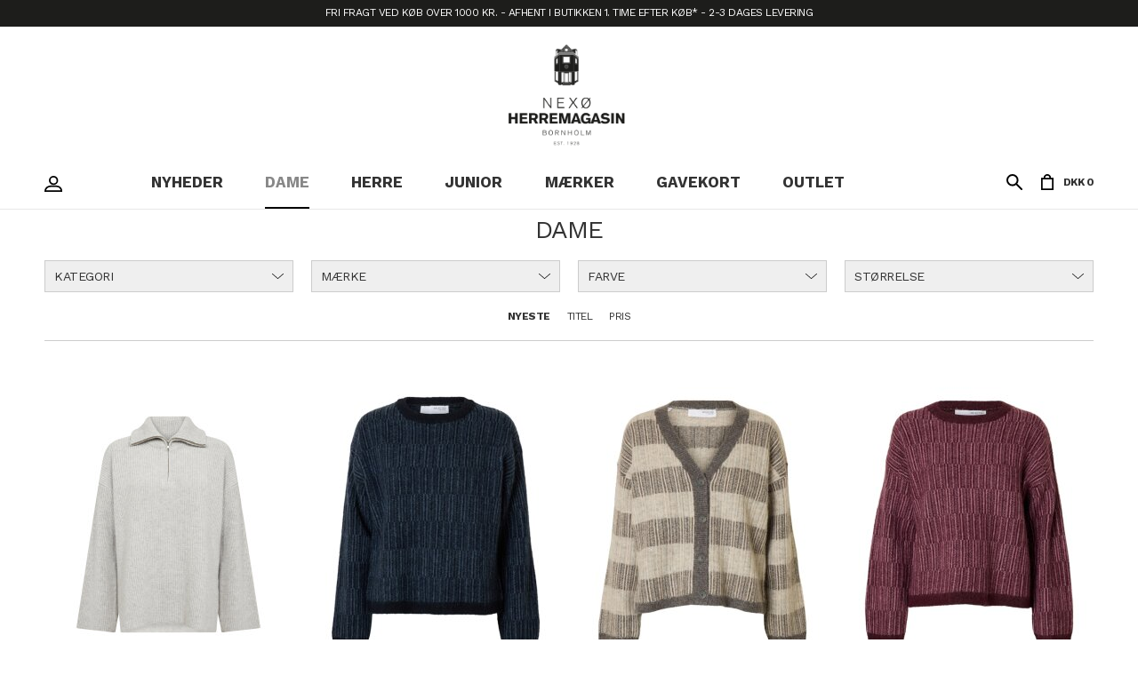

--- FILE ---
content_type: text/html; charset=UTF-8
request_url: https://www.nhm.dk/sektion/dame?p=1
body_size: 10323
content:
<!DOCTYPE html>
<html lang="da-DK">
<head>
	<title>Nexø Herremagasin - Dame 2</title>
	<meta charset="UTF-8" />
	<meta name="viewport" content="width=1220" />
	<meta name="description" content="Herretøjsbutik Bornholm Nexø - Modetøj og sko - fri fragt over 1000 kr - Afhent i butikken 1. time efter køb* kr" />
	<meta name="generator" content="Sumoshop" />
	<link rel="prev" href="https://www.nhm.dk/sektion/dame" />
	<link rel="next" href="https://www.nhm.dk/sektion/dame?p=2" />
	<link rel="stylesheet" href="https://www.nhm.dk/res/style/basic.css" />
	<link rel="stylesheet" href="https://www.nhm.dk/res/style/common.css" />
	<link rel="stylesheet" href="https://www.nhm.dk/res/style/main.css" />
	<link rel="stylesheet" href="https://www.nhm.dk/res/style/effect.css" />
	<link rel="stylesheet" href="https://fonts.googleapis.com/css?family=Work+Sans:400&display=swap" />
	<link rel="stylesheet" href="https://fonts.googleapis.com/css?family=Work+Sans:700&display=swap" />
	<link rel="stylesheet" href="https://www.nhm.dk/res/style/commodity-lister.css" />
	<link rel="stylesheet" href="https://www.nhm.dk/res/style/list/filterlinks.css" />
	<link rel="stylesheet" href="https://www.nhm.dk/res/style/list/sortlinks.css" />
	<link rel="stylesheet" href="https://www.nhm.dk/res/style/list/pager.css" />
	<link rel="stylesheet" href="https://www.nhm.dk/res/style/list/commodity.css" />
	<link rel="stylesheet" href="https://www.nhm.dk/res/style/stickers.css" />
	<link rel="stylesheet" href="https://www.nhm.dk/res/style/landingpage/1.css" />
	<link rel="stylesheet" href="https://www.nhm.dk/res/style/block/content.css" />
	<link rel="stylesheet" href="https://www.nhm.dk/res/style/block/images.css" />
	<link rel="stylesheet" href="https://www.nhm.dk/res/style/block/template.css" />
	<link rel="stylesheet" href="https://www.nhm.dk/res/style/block/menu.css" />
	<link rel="stylesheet" href="https://www.nhm.dk/res/style/controls.css" />
	<link rel="stylesheet" href="https://www.nhm.dk/res/style/custom.css" />
	<link rel="icon" href="https://www.nhm.dk/res/graphics/logoicon.svg" sizes="any" type="image/svg+xml" />
	<link rel="icon" href="https://www.nhm.dk/res/graphics/logoicon.png" sizes="800x800" type="image/png" />
	<link rel="mask-icon" href="https://www.nhm.dk/res/graphics/logoicon.svg" color="#000000" type="image/svg+xml" />
	<script src="//ajax.googleapis.com/ajax/libs/jquery/2.1.4/jquery.min.js"></script>
	<script src="https://www.nhm.dk/res/script/custom.js"></script>
	<script src="https://www.nhm.dk/res/script/basic.js"></script>
	<script src="https://www.nhm.dk/res/script/jquery.sumofixed.min.js"></script>
	<script src="https://www.nhm.dk/res/script/jquery.sumomessage.min.js"></script>
	<script src="https://www.nhm.dk/res/script/jquery.sumoselector.min.js"></script>
	<script src="https://www.nhm.dk/res/script/jquery.sumoautocomplete.min.js"></script>
	<script src="https://www.nhm.dk/res/script/jquery.sumopager.min.js"></script>
	<script src="https://www.nhm.dk/res/script/jquery.sumozoom.min.js"></script>
	<script src="https://www.nhm.dk/res/script/jquery.sumoslider.min.js"></script>
	<script src="https://www.nhm.dk/res/script/jquery.sumocheckout.min.js"></script>
	<script src="https://www.nhm.dk/res/script/jquery.sumopop.min.js"></script>
	<script>
	$(document).ready(function() {
		$('.filterlink-headline').click(function() { $(this).toggleClass('active'); $(this).parents('.filterlink-container').toggleClass('active'); });
		$("#commodity-lister").sumoPager();
		updateOversize(); $(window).resize(function() { updateOversize(); });
	});
	</script>
	<script>
	$(window).on("load", function() {
		updateOversize(); setTimeout(updateOversize, 200);
	});
	</script>
	<script>
	(function(w,d,s,l,i){w[l]=w[l]||[];w[l].push({'gtm.start':new Date().getTime(),event:'gtm.js'});var f=d.getElementsByTagName(s)[0],j=d.createElement(s),dl=l!='dataLayer'?'&l='+l:'';j.async=true;j.src='https://www.googletagmanager.com/gtm.js?id='+i+dl;f.parentNode.insertBefore(j,f);})(window,document,'script','dataLayer','G-RYD586EDLE');
	</script>
	<script>
	!function(f,b,e,v,n,t,s){if(f.fbq)return;n=f.fbq=function(){n.callMethod?n.callMethod.apply(n,arguments):n.queue.push(arguments)};if(!f._fbq)f._fbq=n;n.push=n;n.loaded=!0;n.version='2.0';n.queue=[];t=b.createElement(e);t.async=!0;t.src=v;s=b.getElementsByTagName(e)[0];s.parentNode.insertBefore(t,s)}(window,document,'script','//connect.facebook.net/en_US/fbevents.js');
	fbq('init', '923239531850174');
	fbq('track', 'PageView', {}, { eventID: 'ffd0616be57aa74acec5f38a9a81fd8b' });
	</script>
	<script>
	function updateOversize() { $('.blockcontainer-oversize').not('.fixed-height').each(function() { $(this).height($(this).find('.block-oversize').outerHeight())}); }
	</script>
</head>
<body>
	<noscript><iframe src="https://www.googletagmanager.com/ns.html?id=G-RYD586EDLE" height="0" width="0" style="display:none;visibility:hidden"></iframe></noscript>
	<noscript><img height="1" width="1" style="display:none" src="https://www.facebook.com/tr?id=923239531850174&ev=PageView&noscript=1" /></noscript>
	<div id="body-1" class="body">
		<header>
			<section id="header-1" class="header-content">
				<section id="header-content-blocks" class="common-blocks container">
					<div id="blockcontainer-1" class="blockcontainer-oversize groupcontainer-subcontainer hidden-mobile fixed-height" style="height: 30px;">
						<div id="blocksubcontainer-1" class="block-oversize groupsubcontainer-subcontainer hidden-mobile">
							<section id="block-1" class="block-group block-container block-1_1 count-1 group-subcontainer hidden-mobile fixed-height" style="height: 30px;">
								<div id="block-2" class="block-content block-container block-1_1 blockgroup-1 invert">
								 	<div class="block-inner">
										<div class="block-content-inner">
											Fri fragt ved køb over 1000 kr. -  Afhent i butikken 1. time efter køb* - 2-3 dages levering 
										</div>
									</div>
								</div>
							</section>
						</div>
					</div>
					<section id="block-3" class="block-group block-container block-1_1 count-1 fixed-height" style="height: 135px;">
						<div id="block-7" class="block-images block-container block-list block-1_3 count-1 blockgroup-3 center">
							<ul id="block-7-list" class="list list-image block-images-list">
								<li id="block-7-image-92" class="block-images-image block-images-emptytext">
									<a href="https://www.nhm.dk/" class="block-outer">
										<img src="https://www.nhm.dk/shared/0/92/image_380w.png" alt="" title="" srcset="https://www.nhm.dk/shared/0/92/image_380w.png 380w, https://www.nhm.dk/shared/0/92/image_760w.png 760w" sizes="(max-width: 600px) 67vw, (max-width: 1200px) 33vw, 380px" />
									</a>
								</li>
							</ul>
						</div>
					</section>
					<div id="blockcontainer-10" class="blockcontainer-oversize groupcontainer-subcontainer fixed-auto">
						<div id="blocksubcontainer-10" class="block-oversize groupsubcontainer-subcontainer">
							<section id="block-10" class="block-group block-container block-1_1 count-5 group-subcontainer ">
								<div id="block-57" class="block-template block-container block-1_6 blockgroup-10 hidden-mobile">
									<div id="block-57-account" class="common-account">
										<ul class="common-menu">
											<li id="block-57-account-login" class="common-account-login">
												<a href="https://www.nhm.dk/login" title="Login">Login</a>
											</li>
										</ul>
									</div>
								</div>
								<div id="block-11" class="block-menu block-container block-2_3 blockgroup-10 block-static">
									<nav id="menu-main" class="common-menu-container menu-justify menu-toggle-auto menu-subcontainer">
										<a href="#" id="menu-main-toggle" class="common-menu-toggle"></a>
										<ul class="common-menu">
											<li id="menu-main-9">
												<section id="menu-main-9-blocks" class="common-blocks container">
													<div id="block-50" class="block-menu block-container block-1_1 hidden-desktop">
														<nav id="menu-mobile" class="common-menu-container hidden-desktop">
															<ul class="common-menu">
																<li id="menu-mobile-8">
																	<section id="menu-mobile-8-blocks" class="common-blocks container">
																		<div id="block-60" class="block-template block-container block-1_1">
																			<div id="block-60-search" class="common-search">
																				<form action="https://www.nhm.dk/varekatalog" method="get" id="block-60-search-form" class="common-search-form">
																					<input type="search" name="search" placeholder="Søg" autocapitalize="none" id="block-60-search-form-search" class="common-search-form-search" />
																					<input type="submit" value="Søg" id="block-60-search-form-submit" class="common-search-form-submit button" />
																				</form>
																			</div>
																		</div>
																	</section>
																</li>
															</ul>
														</nav>
													</div>
												</section>
											</li>
											<li id="menu-main-45">
												<a href="https://www.nhm.dk/nyheder">Nyheder</a>
											</li>
											<li id="menu-main-96">
												<a href="https://www.nhm.dk/sektion/dame" class="selected">Dame</a>
											</li>
											<li id="menu-main-97">
												<a href="https://www.nhm.dk/sektion/herre">Herre</a>
											</li>
											<li id="menu-main-98">
												<a href="https://www.nhm.dk/sektion/junior">Junior</a>
											</li>
											<li id="menu-main-3">
												<a href="https://www.nhm.dk/maerker">Mærker</a>
											</li>
											<li id="menu-main-70">
												<a href="https://www.nhm.dk/gavekort">Gavekort</a>
											</li>
											<li id="menu-main-4">
												<a href="https://www.nhm.dk/tilbud">Outlet</a>
											</li>
											<li id="menu-main-14">
												<section id="menu-main-14-blocks" class="common-blocks container">
													<div id="block-59" class="block-menu block-container block-1_1 hidden-desktop">
														<nav id="menu-mobile2" class="common-menu-container hidden-desktop">
															<ul class="common-menu">
																<li id="menu-mobile2-13">
																	<section id="menu-mobile2-13-blocks" class="common-blocks container">
																		<div id="block-58" class="block-template block-container block-1_1">
																			<div id="block-58-account" class="common-account">
																				<ul class="common-menu">
																					<li id="block-58-account-login" class="common-account-login">
																						<a href="https://www.nhm.dk/login" title="Login">Login</a>
																					</li>
																				</ul>
																			</div>
																		</div>
																	</section>
																</li>
															</ul>
														</nav>
													</div>
												</section>
											</li>
										</ul>
									</nav>
								</div>
								<div id="block-8" class="block-template block-container block-auto blockgroup-10 right">
									<div id="block-8-cart" class="common-cart">
										<ul id="block-8-cart-info" class="common-cart-info common-menu-hover">
											<li>
												<a href="https://www.nhm.dk/kurv" class="common-cart-link container disabled" onclick="return false;">
													<span class="common-cart-quantity">0</span>
													<span class="common-cart-total">DKK 0</span>
												</a>
											</li>
										</ul>
									</div>
								</div>
								<div id="block-9" class="block-template block-container block-auto blockgroup-10 right hidden-mobile">
									<div id="block-9-search" class="common-search">
										<form action="https://www.nhm.dk/varekatalog" method="get" id="block-9-search-form" class="common-search-form">
											<input type="search" name="search" placeholder="Søg" autocapitalize="none" id="block-9-search-form-search" class="common-search-form-search" />
											<input type="submit" value="Søg" id="block-9-search-form-submit" class="common-search-form-submit button" />
										</form>
									</div>
								</div>
							</section>
						</div>
					</div>
				</section>
			</section>
		</header>
		<main tabindex="-1">
			<div id="commodity-lister" class="content">
				<h1 class="headline">Dame</h1>
				<div id="commodity-lister-left" class="container">
					<div id="commodity-lister-filter" class="filterlinks container">
						<a href="" class="filterlinks-toggle button">Filtre</a>
						<form action="https://www.nhm.dk/sektion/dame" method="get">
							<div id="commodity-lister-filter-category" class="filterlink-container container">
								<h4 class="filterlink-headline subheadline">Kategori</h4>
								<ul id="commodity-lister-filter-filterlink-category" class="filterlink filterlink-category">
									<li id="commodity-lister-filter-category-reset" class="filterlink-reset">
										<a href="https://www.nhm.dk/sektion/dame" class="selected">Alle</a>
									</li>
									<li id="commodity-lister-filter-category-option-acc">
										<a href="https://www.nhm.dk/sektion/dame?category%5B%5D=acc" rel="nofollow">Acc</a>
									</li>
									<li id="commodity-lister-filter-category-option-accessories">
										<a href="https://www.nhm.dk/sektion/dame?category%5B%5D=accessories" rel="nofollow">Accessories</a>
									</li>
									<li id="commodity-lister-filter-category-option-belts">
										<a href="https://www.nhm.dk/sektion/dame?category%5B%5D=belts" rel="nofollow">Belts</a>
									</li>
									<li id="commodity-lister-filter-category-option-blazer">
										<a href="https://www.nhm.dk/sektion/dame?category%5B%5D=blazer" rel="nofollow">Blazer</a>
									</li>
									<li id="commodity-lister-filter-category-option-blazers">
										<a href="https://www.nhm.dk/sektion/dame?category%5B%5D=blazers" rel="nofollow">Blazers</a>
									</li>
									<li id="commodity-lister-filter-category-option-blouse">
										<a href="https://www.nhm.dk/sektion/dame?category%5B%5D=blouse" rel="nofollow">Blouse</a>
									</li>
									<li id="commodity-lister-filter-category-option-bluse">
										<a href="https://www.nhm.dk/sektion/dame?category%5B%5D=bluse" rel="nofollow">Bluse</a>
									</li>
									<li id="commodity-lister-filter-category-option-bluser">
										<a href="https://www.nhm.dk/sektion/dame?category%5B%5D=bluser" rel="nofollow">Bluser</a>
									</li>
									<li id="commodity-lister-filter-category-option-boots">
										<a href="https://www.nhm.dk/sektion/dame?category%5B%5D=boots" rel="nofollow">BOOTS</a>
									</li>
									<li id="commodity-lister-filter-category-option-bukser">
										<a href="https://www.nhm.dk/sektion/dame?category%5B%5D=bukser" rel="nofollow">Bukser</a>
									</li>
									<li id="commodity-lister-filter-category-option-caps">
										<a href="https://www.nhm.dk/sektion/dame?category%5B%5D=caps" rel="nofollow">Caps</a>
									</li>
									<li id="commodity-lister-filter-category-option-cardigan">
										<a href="https://www.nhm.dk/sektion/dame?category%5B%5D=cardigan" rel="nofollow">Cardigan</a>
									</li>
									<li id="commodity-lister-filter-category-option-cardigans">
										<a href="https://www.nhm.dk/sektion/dame?category%5B%5D=cardigans" rel="nofollow">Cardigans</a>
									</li>
									<li id="commodity-lister-filter-category-option-denim-jakke">
										<a href="https://www.nhm.dk/sektion/dame?category%5B%5D=denim-jakke" rel="nofollow">Denim Jakke</a>
									</li>
									<li id="commodity-lister-filter-category-option-dress">
										<a href="https://www.nhm.dk/sektion/dame?category%5B%5D=dress" rel="nofollow">Dress</a>
									</li>
									<li id="commodity-lister-filter-category-option-frakker">
										<a href="https://www.nhm.dk/sektion/dame?category%5B%5D=frakker" rel="nofollow">Frakker</a>
									</li>
									<li id="commodity-lister-filter-category-option-jakke">
										<a href="https://www.nhm.dk/sektion/dame?category%5B%5D=jakke" rel="nofollow">Jakke</a>
									</li>
									<li id="commodity-lister-filter-category-option-jeans">
										<a href="https://www.nhm.dk/sektion/dame?category%5B%5D=jeans" rel="nofollow">Jeans</a>
									</li>
									<li id="commodity-lister-filter-category-option-jumpsuit">
										<a href="https://www.nhm.dk/sektion/dame?category%5B%5D=jumpsuit" rel="nofollow">Jumpsuit</a>
									</li>
									<li id="commodity-lister-filter-category-option-kapper">
										<a href="https://www.nhm.dk/sektion/dame?category%5B%5D=kapper" rel="nofollow">Kapper</a>
									</li>
									<li id="commodity-lister-filter-category-option-kjoler">
										<a href="https://www.nhm.dk/sektion/dame?category%5B%5D=kjoler" rel="nofollow">Kjoler</a>
									</li>
									<li id="commodity-lister-filter-category-option-langaermet-t-shirt">
										<a href="https://www.nhm.dk/sektion/dame?category%5B%5D=langaermet-t-shirt" rel="nofollow">Langærmet T-shirt</a>
									</li>
									<li id="commodity-lister-filter-category-option-long-sleeves">
										<a href="https://www.nhm.dk/sektion/dame?category%5B%5D=long-sleeves" rel="nofollow">Long Sleeves</a>
									</li>
									<li id="commodity-lister-filter-category-option-nederdel">
										<a href="https://www.nhm.dk/sektion/dame?category%5B%5D=nederdel" rel="nofollow">Nederdel</a>
									</li>
									<li id="commodity-lister-filter-category-option-outlet">
										<a href="https://www.nhm.dk/sektion/dame?category%5B%5D=outlet" rel="nofollow">OUTLET</a>
									</li>
									<li id="commodity-lister-filter-category-option-overshirts">
										<a href="https://www.nhm.dk/sektion/dame?category%5B%5D=overshirts" rel="nofollow">Overshirts</a>
									</li>
									<li id="commodity-lister-filter-category-option-pants">
										<a href="https://www.nhm.dk/sektion/dame?category%5B%5D=pants" rel="nofollow">Pants</a>
									</li>
									<li id="commodity-lister-filter-category-option-polo">
										<a href="https://www.nhm.dk/sektion/dame?category%5B%5D=polo" rel="nofollow">Polo</a>
									</li>
									<li id="commodity-lister-filter-category-option-scarf">
										<a href="https://www.nhm.dk/sektion/dame?category%5B%5D=scarf" rel="nofollow">Scarf</a>
									</li>
									<li id="commodity-lister-filter-category-option-shirt">
										<a href="https://www.nhm.dk/sektion/dame?category%5B%5D=shirt" rel="nofollow">Shirt</a>
									</li>
									<li id="commodity-lister-filter-category-option-shirts">
										<a href="https://www.nhm.dk/sektion/dame?category%5B%5D=shirts" rel="nofollow">Shirts</a>
									</li>
									<li id="commodity-lister-filter-category-option-shorts">
										<a href="https://www.nhm.dk/sektion/dame?category%5B%5D=shorts" rel="nofollow">Shorts</a>
									</li>
									<li id="commodity-lister-filter-category-option-skirt">
										<a href="https://www.nhm.dk/sektion/dame?category%5B%5D=skirt" rel="nofollow">Skirt</a>
									</li>
									<li id="commodity-lister-filter-category-option-skjorte">
										<a href="https://www.nhm.dk/sektion/dame?category%5B%5D=skjorte" rel="nofollow">Skjorte</a>
									</li>
									<li id="commodity-lister-filter-category-option-skjorter">
										<a href="https://www.nhm.dk/sektion/dame?category%5B%5D=skjorter" rel="nofollow">Skjorter</a>
									</li>
									<li id="commodity-lister-filter-category-option-sko">
										<a href="https://www.nhm.dk/sektion/dame?category%5B%5D=sko" rel="nofollow">Sko</a>
									</li>
									<li id="commodity-lister-filter-category-option-smykker">
										<a href="https://www.nhm.dk/sektion/dame?category%5B%5D=smykker" rel="nofollow">Smykker</a>
									</li>
									<li id="commodity-lister-filter-category-option-sokker">
										<a href="https://www.nhm.dk/sektion/dame?category%5B%5D=sokker" rel="nofollow">Sokker</a>
									</li>
									<li id="commodity-lister-filter-category-option-ss-shirts">
										<a href="https://www.nhm.dk/sektion/dame?category%5B%5D=ss-shirts" rel="nofollow">SS Shirts</a>
									</li>
									<li id="commodity-lister-filter-category-option-strik">
										<a href="https://www.nhm.dk/sektion/dame?category%5B%5D=strik" rel="nofollow">Strik</a>
									</li>
									<li id="commodity-lister-filter-category-option-sweatpants">
										<a href="https://www.nhm.dk/sektion/dame?category%5B%5D=sweatpants" rel="nofollow">Sweatpants</a>
									</li>
									<li id="commodity-lister-filter-category-option-sweatshirt">
										<a href="https://www.nhm.dk/sektion/dame?category%5B%5D=sweatshirt" rel="nofollow">Sweatshirt</a>
									</li>
									<li id="commodity-lister-filter-category-option-sweatshirts">
										<a href="https://www.nhm.dk/sektion/dame?category%5B%5D=sweatshirts" rel="nofollow">Sweatshirts</a>
									</li>
									<li id="commodity-lister-filter-category-option-t-shirts">
										<a href="https://www.nhm.dk/sektion/dame?category%5B%5D=t-shirts" rel="nofollow">T-shirts</a>
									</li>
									<li id="commodity-lister-filter-category-option-tasker">
										<a href="https://www.nhm.dk/sektion/dame?category%5B%5D=tasker" rel="nofollow">Tasker</a>
									</li>
									<li id="commodity-lister-filter-category-option-tee">
										<a href="https://www.nhm.dk/sektion/dame?category%5B%5D=tee" rel="nofollow">Tee</a>
									</li>
									<li id="commodity-lister-filter-category-option-top">
										<a href="https://www.nhm.dk/sektion/dame?category%5B%5D=top" rel="nofollow">Top</a>
									</li>
									<li id="commodity-lister-filter-category-option-toppe">
										<a href="https://www.nhm.dk/sektion/dame?category%5B%5D=toppe" rel="nofollow">Toppe</a>
									</li>
									<li id="commodity-lister-filter-category-option-tops">
										<a href="https://www.nhm.dk/sektion/dame?category%5B%5D=tops" rel="nofollow">Tops</a>
									</li>
									<li id="commodity-lister-filter-category-option-turtle-neck">
										<a href="https://www.nhm.dk/sektion/dame?category%5B%5D=turtle-neck" rel="nofollow">Turtle Neck</a>
									</li>
									<li id="commodity-lister-filter-category-option-vest">
										<a href="https://www.nhm.dk/sektion/dame?category%5B%5D=vest" rel="nofollow">Vest</a>
									</li>
									<li id="commodity-lister-filter-category-option-vests">
										<a href="https://www.nhm.dk/sektion/dame?category%5B%5D=vests" rel="nofollow">Vests</a>
									</li>
								</ul>
							</div>
							<div id="commodity-lister-filter-brand" class="filterlink-container container">
								<h4 class="filterlink-headline subheadline">Mærke</h4>
								<ul id="commodity-lister-filter-filterlink-brand" class="filterlink filterlink-brand">
									<li id="commodity-lister-filter-brand-reset" class="filterlink-reset">
										<a href="https://www.nhm.dk/sektion/dame" class="selected">Alle</a>
									</li>
									<li id="commodity-lister-filter-brand-option-aiayu">
										<a href="https://www.nhm.dk/sektion/dame?brand%5B%5D=aiayu" rel="nofollow">Aiayu</a>
									</li>
									<li id="commodity-lister-filter-brand-option-barbour">
										<a href="https://www.nhm.dk/sektion/dame?brand%5B%5D=barbour" rel="nofollow">Barbour</a>
									</li>
									<li id="commodity-lister-filter-brand-option-bosswik-dame">
										<a href="https://www.nhm.dk/sektion/dame?brand%5B%5D=bosswik-dame" rel="nofollow">Bosswik Dame</a>
									</li>
									<li id="commodity-lister-filter-brand-option-cras">
										<a href="https://www.nhm.dk/sektion/dame?brand%5B%5D=cras" rel="nofollow">Cras</a>
									</li>
									<li id="commodity-lister-filter-brand-option-enamel-copenhagen">
										<a href="https://www.nhm.dk/sektion/dame?brand%5B%5D=enamel-copenhagen" rel="nofollow">ENAMEL Copenhagen</a>
									</li>
									<li id="commodity-lister-filter-brand-option-garment-project-dame">
										<a href="https://www.nhm.dk/sektion/dame?brand%5B%5D=garment-project-dame" rel="nofollow">Garment Project Dame</a>
									</li>
									<li id="commodity-lister-filter-brand-option-jjxx">
										<a href="https://www.nhm.dk/sektion/dame?brand%5B%5D=jjxx" rel="nofollow">JJXX</a>
									</li>
									<li id="commodity-lister-filter-brand-option-levet">
										<a href="https://www.nhm.dk/sektion/dame?brand%5B%5D=levet" rel="nofollow">Leveté Room</a>
									</li>
									<li id="commodity-lister-filter-brand-option-lollys-laundry">
										<a href="https://www.nhm.dk/sektion/dame?brand%5B%5D=lollys-laundry" rel="nofollow">Lollys Laundry</a>
									</li>
									<li id="commodity-lister-filter-brand-option-lovechild">
										<a href="https://www.nhm.dk/sektion/dame?brand%5B%5D=lovechild" rel="nofollow">Lovechild</a>
									</li>
									<li id="commodity-lister-filter-brand-option-maria-black">
										<a href="https://www.nhm.dk/sektion/dame?brand%5B%5D=maria-black" rel="nofollow">Maria Black</a>
									</li>
									<li id="commodity-lister-filter-brand-option-modstroem">
										<a href="https://www.nhm.dk/sektion/dame?brand%5B%5D=modstroem" rel="nofollow">Modstrøm</a>
									</li>
									<li id="commodity-lister-filter-brand-option-nailberry">
										<a href="https://www.nhm.dk/sektion/dame?brand%5B%5D=nailberry" rel="nofollow">Nailberry</a>
									</li>
									<li id="commodity-lister-filter-brand-option-new-zealand-boots">
										<a href="https://www.nhm.dk/sektion/dame?brand%5B%5D=new-zealand-boots" rel="nofollow">NEW ZEALAND BOOTS</a>
									</li>
									<li id="commodity-lister-filter-brand-option-norr">
										<a href="https://www.nhm.dk/sektion/dame?brand%5B%5D=norr" rel="nofollow">NORR</a>
									</li>
									<li id="commodity-lister-filter-brand-option-nu">
										<a href="https://www.nhm.dk/sektion/dame?brand%5B%5D=nu" rel="nofollow">Nué Notes</a>
									</li>
									<li id="commodity-lister-filter-brand-option-rotate">
										<a href="https://www.nhm.dk/sektion/dame?brand%5B%5D=rotate" rel="nofollow">Rotate</a>
									</li>
									<li id="commodity-lister-filter-brand-option-selected-femme">
										<a href="https://www.nhm.dk/sektion/dame?brand%5B%5D=selected-femme" rel="nofollow">Selected Femme</a>
									</li>
									<li id="commodity-lister-filter-brand-option-skall-studio">
										<a href="https://www.nhm.dk/sektion/dame?brand%5B%5D=skall-studio" rel="nofollow">Skall Studio</a>
									</li>
									<li id="commodity-lister-filter-brand-option-wolford">
										<a href="https://www.nhm.dk/sektion/dame?brand%5B%5D=wolford" rel="nofollow">Wolford</a>
									</li>
								</ul>
							</div>
							<div id="commodity-lister-filter-color" class="filterlink-container container">
								<h4 class="filterlink-headline subheadline">Farve</h4>
								<ul id="commodity-lister-filter-filterlink-color" class="filterlink filterlink-color">
									<li id="commodity-lister-filter-color-reset" class="filterlink-reset">
										<a href="https://www.nhm.dk/sektion/dame" class="selected">Alle</a>
									</li>
									<li id="commodity-lister-filter-color-option-009-black">
										<a href="https://www.nhm.dk/sektion/dame?color%5B%5D=009+Black" rel="nofollow">009 Black</a>
									</li>
									<li id="commodity-lister-filter-color-option-00brun">
										<a href="https://www.nhm.dk/sektion/dame?color%5B%5D=00Brun" rel="nofollow">00Brun</a>
									</li>
									<li id="commodity-lister-filter-color-option-01-black">
										<a href="https://www.nhm.dk/sektion/dame?color%5B%5D=01+Black" rel="nofollow">01 Black</a>
									</li>
									<li id="commodity-lister-filter-color-option-04-yellow">
										<a href="https://www.nhm.dk/sektion/dame?color%5B%5D=04+Yellow" rel="nofollow">04 Yellow</a>
									</li>
									<li id="commodity-lister-filter-color-option-100-white">
										<a href="https://www.nhm.dk/sektion/dame?color%5B%5D=100+White" rel="nofollow">100 White</a>
									</li>
									<li id="commodity-lister-filter-color-option-1073-dark-grey-melange">
										<a href="https://www.nhm.dk/sektion/dame?color%5B%5D=1073+Dark+Grey+Melange" rel="nofollow">1073 Dark Grey Melange</a>
									</li>
									<li id="commodity-lister-filter-color-option-1165-greige">
										<a href="https://www.nhm.dk/sektion/dame?color%5B%5D=1165+Greige" rel="nofollow">1165 Greige</a>
									</li>
									<li id="commodity-lister-filter-color-option-800-brown">
										<a href="https://www.nhm.dk/sektion/dame?color%5B%5D=800+Brown" rel="nofollow">800 Brown</a>
									</li>
									<li id="commodity-lister-filter-color-option-9999-black">
										<a href="https://www.nhm.dk/sektion/dame?color%5B%5D=9999+Black" rel="nofollow">9999 Black</a>
									</li>
									<li id="commodity-lister-filter-color-option-angora">
										<a href="https://www.nhm.dk/sektion/dame?color%5B%5D=Angora" rel="nofollow">Angora</a>
									</li>
									<li id="commodity-lister-filter-color-option-avocado">
										<a href="https://www.nhm.dk/sektion/dame?color%5B%5D=Avocado" rel="nofollow">Avocado</a>
									</li>
									<li id="commodity-lister-filter-color-option-bark">
										<a href="https://www.nhm.dk/sektion/dame?color%5B%5D=Bark" rel="nofollow">Bark</a>
									</li>
									<li id="commodity-lister-filter-color-option-birch">
										<a href="https://www.nhm.dk/sektion/dame?color%5B%5D=Birch" rel="nofollow">Birch</a>
									</li>
									<li id="commodity-lister-filter-color-option-birchblack">
										<a href="https://www.nhm.dk/sektion/dame?color%5B%5D=Birch%2FBlack" rel="nofollow">Birch/Black</a>
									</li>
									<li id="commodity-lister-filter-color-option-blå">
										<a href="https://www.nhm.dk/sektion/dame?color%5B%5D=Bl%C3%A5" rel="nofollow">Blå</a>
									</li>
									<li id="commodity-lister-filter-color-option-black">
										<a href="https://www.nhm.dk/sektion/dame?color%5B%5D=Black" rel="nofollow">Black</a>
									</li>
									<li id="commodity-lister-filter-color-option-black-denim">
										<a href="https://www.nhm.dk/sektion/dame?color%5B%5D=Black+Denim" rel="nofollow">Black Denim</a>
									</li>
									<li id="commodity-lister-filter-color-option-black-multi">
										<a href="https://www.nhm.dk/sektion/dame?color%5B%5D=BLACK+MULTI" rel="nofollow">BLACK MULTI</a>
									</li>
									<li id="commodity-lister-filter-color-option-black-silver-stripe">
										<a href="https://www.nhm.dk/sektion/dame?color%5B%5D=Black+Silver+Stripe" rel="nofollow">Black Silver Stripe</a>
									</li>
									<li id="commodity-lister-filter-color-option-black-w.-leo">
										<a href="https://www.nhm.dk/sektion/dame?color%5B%5D=BLACK+W.+LEO" rel="nofollow">BLACK W. LEO</a>
									</li>
									<li id="commodity-lister-filter-color-option-blackbirch">
										<a href="https://www.nhm.dk/sektion/dame?color%5B%5D=Black%2FBirch" rel="nofollow">Black/Birch</a>
									</li>
									<li id="commodity-lister-filter-color-option-blackbrightwhite">
										<a href="https://www.nhm.dk/sektion/dame?color%5B%5D=Black%2FBright%2FWhite" rel="nofollow">Black/Bright/White</a>
									</li>
									<li id="commodity-lister-filter-color-option-blacktonal-lure">
										<a href="https://www.nhm.dk/sektion/dame?color%5B%5D=Black%2FTonal+Lure" rel="nofollow">Black/Tonal Lure</a>
									</li>
									<li id="commodity-lister-filter-color-option-blue">
										<a href="https://www.nhm.dk/sektion/dame?color%5B%5D=Blue" rel="nofollow">Blue</a>
									</li>
									<li id="commodity-lister-filter-color-option-bordeaux">
										<a href="https://www.nhm.dk/sektion/dame?color%5B%5D=BORDEAUX" rel="nofollow">BORDEAUX</a>
									</li>
									<li id="commodity-lister-filter-color-option-bracken">
										<a href="https://www.nhm.dk/sektion/dame?color%5B%5D=Bracken" rel="nofollow">Bracken</a>
									</li>
									<li id="commodity-lister-filter-color-option-bright-white">
										<a href="https://www.nhm.dk/sektion/dame?color%5B%5D=Bright+White" rel="nofollow">Bright White</a>
									</li>
									<li id="commodity-lister-filter-color-option-bright-whiteblack">
										<a href="https://www.nhm.dk/sektion/dame?color%5B%5D=Bright+White%2FBlack" rel="nofollow">Bright White/Black</a>
									</li>
									<li id="commodity-lister-filter-color-option-brilliant-blue">
										<a href="https://www.nhm.dk/sektion/dame?color%5B%5D=Brilliant+Blue" rel="nofollow">Brilliant Blue</a>
									</li>
									<li id="commodity-lister-filter-color-option-brindle">
										<a href="https://www.nhm.dk/sektion/dame?color%5B%5D=Brindle" rel="nofollow">Brindle</a>
									</li>
									<li id="commodity-lister-filter-color-option-brown">
										<a href="https://www.nhm.dk/sektion/dame?color%5B%5D=Brown" rel="nofollow">Brown</a>
									</li>
									<li id="commodity-lister-filter-color-option-brown-sugar">
										<a href="https://www.nhm.dk/sektion/dame?color%5B%5D=Brown+Sugar" rel="nofollow">Brown Sugar</a>
									</li>
									<li id="commodity-lister-filter-color-option-cabernet">
										<a href="https://www.nhm.dk/sektion/dame?color%5B%5D=Cabernet" rel="nofollow">Cabernet</a>
									</li>
									<li id="commodity-lister-filter-color-option-carmine-rose">
										<a href="https://www.nhm.dk/sektion/dame?color%5B%5D=Carmine+Rose" rel="nofollow">Carmine Rose</a>
									</li>
									<li id="commodity-lister-filter-color-option-cashmere-blue">
										<a href="https://www.nhm.dk/sektion/dame?color%5B%5D=Cashmere+Blue" rel="nofollow">Cashmere Blue</a>
									</li>
									<li id="commodity-lister-filter-color-option-chestnut">
										<a href="https://www.nhm.dk/sektion/dame?color%5B%5D=Chestnut" rel="nofollow">Chestnut</a>
									</li>
									<li id="commodity-lister-filter-color-option-chestnutmelange">
										<a href="https://www.nhm.dk/sektion/dame?color%5B%5D=Chestnut%2FMELANGE" rel="nofollow">Chestnut/MELANGE</a>
									</li>
									<li id="commodity-lister-filter-color-option-classic-blue">
										<a href="https://www.nhm.dk/sektion/dame?color%5B%5D=Classic+Blue" rel="nofollow">Classic Blue</a>
									</li>
									<li id="commodity-lister-filter-color-option-clear">
										<a href="https://www.nhm.dk/sektion/dame?color%5B%5D=Clear" rel="nofollow">Clear</a>
									</li>
									<li id="commodity-lister-filter-color-option-coco-mocha">
										<a href="https://www.nhm.dk/sektion/dame?color%5B%5D=Coco+Mocha" rel="nofollow">Coco Mocha</a>
									</li>
									<li id="commodity-lister-filter-color-option-coffee">
										<a href="https://www.nhm.dk/sektion/dame?color%5B%5D=COFFEE" rel="nofollow">COFFEE</a>
									</li>
									<li id="commodity-lister-filter-color-option-cognac">
										<a href="https://www.nhm.dk/sektion/dame?color%5B%5D=COGNAC" rel="nofollow">COGNAC</a>
									</li>
									<li id="commodity-lister-filter-color-option-cornflower-blue">
										<a href="https://www.nhm.dk/sektion/dame?color%5B%5D=Cornflower+Blue" rel="nofollow">Cornflower Blue</a>
									</li>
									<li id="commodity-lister-filter-color-option-cornstalk">
										<a href="https://www.nhm.dk/sektion/dame?color%5B%5D=Cornstalk" rel="nofollow">Cornstalk</a>
									</li>
									<li id="commodity-lister-filter-color-option-creme">
										<a href="https://www.nhm.dk/sektion/dame?color%5B%5D=Creme" rel="nofollow">Creme</a>
									</li>
									<li id="commodity-lister-filter-color-option-dachshund">
										<a href="https://www.nhm.dk/sektion/dame?color%5B%5D=Dachshund" rel="nofollow">Dachshund</a>
									</li>
									<li id="commodity-lister-filter-color-option-daisy">
										<a href="https://www.nhm.dk/sektion/dame?color%5B%5D=Daisy" rel="nofollow">Daisy</a>
									</li>
									<li id="commodity-lister-filter-color-option-dark-blue">
										<a href="https://www.nhm.dk/sektion/dame?color%5B%5D=Dark+Blue" rel="nofollow">Dark Blue</a>
									</li>
									<li id="commodity-lister-filter-color-option-dark-blue-denim">
										<a href="https://www.nhm.dk/sektion/dame?color%5B%5D=Dark+Blue+Denim" rel="nofollow">Dark Blue Denim</a>
									</li>
									<li id="commodity-lister-filter-color-option-dark-brown">
										<a href="https://www.nhm.dk/sektion/dame?color%5B%5D=Dark+Brown" rel="nofollow">Dark Brown</a>
									</li>
									<li id="commodity-lister-filter-color-option-dark-grey">
										<a href="https://www.nhm.dk/sektion/dame?color%5B%5D=Dark+Grey" rel="nofollow">Dark Grey</a>
									</li>
									<li id="commodity-lister-filter-color-option-dark-grey-melange">
										<a href="https://www.nhm.dk/sektion/dame?color%5B%5D=DARK+GREY+MELANGE" rel="nofollow">DARK GREY MELANGE</a>
									</li>
									<li id="commodity-lister-filter-color-option-dark-sapphire">
										<a href="https://www.nhm.dk/sektion/dame?color%5B%5D=Dark+Sapphire" rel="nofollow">Dark Sapphire</a>
									</li>
									<li id="commodity-lister-filter-color-option-dark-sapphirekey-largo">
										<a href="https://www.nhm.dk/sektion/dame?color%5B%5D=Dark+Sapphire%2FKey+Largo" rel="nofollow">Dark Sapphire/Key Largo</a>
									</li>
									<li id="commodity-lister-filter-color-option-dazzing-blue">
										<a href="https://www.nhm.dk/sektion/dame?color%5B%5D=Dazzing+Blue" rel="nofollow">Dazzing Blue</a>
									</li>
									<li id="commodity-lister-filter-color-option-delicioso">
										<a href="https://www.nhm.dk/sektion/dame?color%5B%5D=Delicioso" rel="nofollow">Delicioso</a>
									</li>
									<li id="commodity-lister-filter-color-option-denim-lace">
										<a href="https://www.nhm.dk/sektion/dame?color%5B%5D=Denim+Lace" rel="nofollow">Denim Lace</a>
									</li>
									<li id="commodity-lister-filter-color-option-dove">
										<a href="https://www.nhm.dk/sektion/dame?color%5B%5D=Dove" rel="nofollow">Dove</a>
									</li>
									<li id="commodity-lister-filter-color-option-dune">
										<a href="https://www.nhm.dk/sektion/dame?color%5B%5D=Dune" rel="nofollow">Dune</a>
									</li>
									<li id="commodity-lister-filter-color-option-dusty-blue">
										<a href="https://www.nhm.dk/sektion/dame?color%5B%5D=Dusty+Blue" rel="nofollow">Dusty Blue</a>
									</li>
									<li id="commodity-lister-filter-color-option-dusty-coral">
										<a href="https://www.nhm.dk/sektion/dame?color%5B%5D=Dusty+Coral" rel="nofollow">Dusty Coral</a>
									</li>
									<li id="commodity-lister-filter-color-option-egret">
										<a href="https://www.nhm.dk/sektion/dame?color%5B%5D=Egret" rel="nofollow">Egret</a>
									</li>
									<li id="commodity-lister-filter-color-option-elmwood">
										<a href="https://www.nhm.dk/sektion/dame?color%5B%5D=Elmwood" rel="nofollow">Elmwood</a>
									</li>
									<li id="commodity-lister-filter-color-option-ermine">
										<a href="https://www.nhm.dk/sektion/dame?color%5B%5D=Ermine" rel="nofollow">Ermine</a>
									</li>
									<li id="commodity-lister-filter-color-option-falcon">
										<a href="https://www.nhm.dk/sektion/dame?color%5B%5D=Falcon" rel="nofollow">Falcon</a>
									</li>
									<li id="commodity-lister-filter-color-option-feather">
										<a href="https://www.nhm.dk/sektion/dame?color%5B%5D=Feather" rel="nofollow">Feather</a>
									</li>
									<li id="commodity-lister-filter-color-option-fig">
										<a href="https://www.nhm.dk/sektion/dame?color%5B%5D=Fig" rel="nofollow">Fig</a>
									</li>
									<li id="commodity-lister-filter-color-option-figtonal-lure">
										<a href="https://www.nhm.dk/sektion/dame?color%5B%5D=Fig%2FTonal+Lure" rel="nofollow">Fig/Tonal Lure</a>
									</li>
									<li id="commodity-lister-filter-color-option-flower-horizon">
										<a href="https://www.nhm.dk/sektion/dame?color%5B%5D=Flower+Horizon" rel="nofollow">Flower Horizon</a>
									</li>
									<li id="commodity-lister-filter-color-option-flower-print">
										<a href="https://www.nhm.dk/sektion/dame?color%5B%5D=Flower+Print" rel="nofollow">Flower Print</a>
									</li>
									<li id="commodity-lister-filter-color-option-fuchsiapink">
										<a href="https://www.nhm.dk/sektion/dame?color%5B%5D=Fuchsia%2FPink" rel="nofollow">Fuchsia/Pink</a>
									</li>
									<li id="commodity-lister-filter-color-option-gleamstripes">
										<a href="https://www.nhm.dk/sektion/dame?color%5B%5D=Gleam%2Fstripes" rel="nofollow">Gleam/stripes</a>
									</li>
									<li id="commodity-lister-filter-color-option-gobi">
										<a href="https://www.nhm.dk/sektion/dame?color%5B%5D=Gobi" rel="nofollow">Gobi</a>
									</li>
									<li id="commodity-lister-filter-color-option-gold">
										<a href="https://www.nhm.dk/sektion/dame?color%5B%5D=Gold" rel="nofollow">Gold</a>
									</li>
									<li id="commodity-lister-filter-color-option-grå">
										<a href="https://www.nhm.dk/sektion/dame?color%5B%5D=Gr%C3%A5" rel="nofollow">Grå</a>
									</li>
									<li id="commodity-lister-filter-color-option-grey">
										<a href="https://www.nhm.dk/sektion/dame?color%5B%5D=Grey" rel="nofollow">Grey</a>
									</li>
									<li id="commodity-lister-filter-color-option-grey-denim">
										<a href="https://www.nhm.dk/sektion/dame?color%5B%5D=Grey+denim" rel="nofollow">Grey denim</a>
									</li>
									<li id="commodity-lister-filter-color-option-grey-stripe">
										<a href="https://www.nhm.dk/sektion/dame?color%5B%5D=Grey+Stripe" rel="nofollow">Grey Stripe</a>
									</li>
									<li id="commodity-lister-filter-color-option-high-risk-red">
										<a href="https://www.nhm.dk/sektion/dame?color%5B%5D=High+Risk+Red" rel="nofollow">High Risk Red</a>
									</li>
									<li id="commodity-lister-filter-color-option-iceberg">
										<a href="https://www.nhm.dk/sektion/dame?color%5B%5D=Iceberg" rel="nofollow">Iceberg</a>
									</li>
									<li id="commodity-lister-filter-color-option-indigo-blue">
										<a href="https://www.nhm.dk/sektion/dame?color%5B%5D=Indigo+Blue" rel="nofollow">Indigo Blue</a>
									</li>
									<li id="commodity-lister-filter-color-option-irish-cream">
										<a href="https://www.nhm.dk/sektion/dame?color%5B%5D=Irish+Cream" rel="nofollow">Irish Cream</a>
									</li>
									<li id="commodity-lister-filter-color-option-irish-creammelange">
										<a href="https://www.nhm.dk/sektion/dame?color%5B%5D=Irish+Cream%2FMelange" rel="nofollow">Irish Cream/Melange</a>
									</li>
									<li id="commodity-lister-filter-color-option-island-fossil">
										<a href="https://www.nhm.dk/sektion/dame?color%5B%5D=Island+Fossil" rel="nofollow">Island Fossil</a>
									</li>
									<li id="commodity-lister-filter-color-option-java-melange">
										<a href="https://www.nhm.dk/sektion/dame?color%5B%5D=Java+Melange" rel="nofollow">Java Melange</a>
									</li>
									<li id="commodity-lister-filter-color-option-kalamatamelange">
										<a href="https://www.nhm.dk/sektion/dame?color%5B%5D=Kalamata%2FMELANGE" rel="nofollow">Kalamata/MELANGE</a>
									</li>
									<li id="commodity-lister-filter-color-option-leo">
										<a href="https://www.nhm.dk/sektion/dame?color%5B%5D=Leo" rel="nofollow">Leo</a>
									</li>
									<li id="commodity-lister-filter-color-option-leopard-print">
										<a href="https://www.nhm.dk/sektion/dame?color%5B%5D=Leopard+Print" rel="nofollow">Leopard Print</a>
									</li>
									<li id="commodity-lister-filter-color-option-light-blue">
										<a href="https://www.nhm.dk/sektion/dame?color%5B%5D=Light+Blue" rel="nofollow">Light Blue</a>
									</li>
									<li id="commodity-lister-filter-color-option-light-blue-denim">
										<a href="https://www.nhm.dk/sektion/dame?color%5B%5D=Light+Blue+Denim" rel="nofollow">Light Blue Denim</a>
									</li>
									<li id="commodity-lister-filter-color-option-light-creamy-green">
										<a href="https://www.nhm.dk/sektion/dame?color%5B%5D=Light+Creamy+Green" rel="nofollow">Light Creamy Green</a>
									</li>
									<li id="commodity-lister-filter-color-option-light-grey">
										<a href="https://www.nhm.dk/sektion/dame?color%5B%5D=Light+Grey" rel="nofollow">Light Grey</a>
									</li>
									<li id="commodity-lister-filter-color-option-light-grey--melange">
										<a href="https://www.nhm.dk/sektion/dame?color%5B%5D=Light+Grey++Melange" rel="nofollow">Light Grey  Melange</a>
									</li>
									<li id="commodity-lister-filter-color-option-light-grey-mélange">
										<a href="https://www.nhm.dk/sektion/dame?color%5B%5D=Light+Grey+M%C3%A9lange" rel="nofollow">Light Grey Mélange</a>
									</li>
									<li id="commodity-lister-filter-color-option-light-vintage-army">
										<a href="https://www.nhm.dk/sektion/dame?color%5B%5D=Light+Vintage+Army" rel="nofollow">Light Vintage Army</a>
									</li>
									<li id="commodity-lister-filter-color-option-marine">
										<a href="https://www.nhm.dk/sektion/dame?color%5B%5D=Marine" rel="nofollow">Marine</a>
									</li>
									<li id="commodity-lister-filter-color-option-maritime-bluegreen-bee">
										<a href="https://www.nhm.dk/sektion/dame?color%5B%5D=Maritime+Blue%2FGreen+Bee" rel="nofollow">Maritime Blue/Green Bee</a>
									</li>
									<li id="commodity-lister-filter-color-option-maritime-bluestudio">
										<a href="https://www.nhm.dk/sektion/dame?color%5B%5D=Maritime+Blue%2FStudio" rel="nofollow">Maritime Blue/Studio</a>
									</li>
									<li id="commodity-lister-filter-color-option-medium-blue-denim">
										<a href="https://www.nhm.dk/sektion/dame?color%5B%5D=Medium+Blue+Denim" rel="nofollow">Medium Blue Denim</a>
									</li>
									<li id="commodity-lister-filter-color-option-medium-grey">
										<a href="https://www.nhm.dk/sektion/dame?color%5B%5D=Medium+Grey" rel="nofollow">Medium Grey</a>
									</li>
									<li id="commodity-lister-filter-color-option-medium-grey-melange">
										<a href="https://www.nhm.dk/sektion/dame?color%5B%5D=Medium+Grey+Melange" rel="nofollow">Medium Grey Melange</a>
									</li>
									<li id="commodity-lister-filter-color-option-mid-blue">
										<a href="https://www.nhm.dk/sektion/dame?color%5B%5D=Mid+Blue" rel="nofollow">Mid Blue</a>
									</li>
									<li id="commodity-lister-filter-color-option-milk">
										<a href="https://www.nhm.dk/sektion/dame?color%5B%5D=Milk" rel="nofollow">Milk</a>
									</li>
									<li id="commodity-lister-filter-color-option-mix-beige">
										<a href="https://www.nhm.dk/sektion/dame?color%5B%5D=Mix+Beige" rel="nofollow">Mix Beige</a>
									</li>
									<li id="commodity-lister-filter-color-option-mix-grey">
										<a href="https://www.nhm.dk/sektion/dame?color%5B%5D=Mix+Grey" rel="nofollow">Mix Grey</a>
									</li>
									<li id="commodity-lister-filter-color-option-mix-night">
										<a href="https://www.nhm.dk/sektion/dame?color%5B%5D=Mix+Night" rel="nofollow">Mix Night</a>
									</li>
									<li id="commodity-lister-filter-color-option-moss">
										<a href="https://www.nhm.dk/sektion/dame?color%5B%5D=Moss" rel="nofollow">Moss</a>
									</li>
									<li id="commodity-lister-filter-color-option-nature">
										<a href="https://www.nhm.dk/sektion/dame?color%5B%5D=Nature" rel="nofollow">Nature</a>
									</li>
									<li id="commodity-lister-filter-color-option-naval-academy">
										<a href="https://www.nhm.dk/sektion/dame?color%5B%5D=Naval+Academy" rel="nofollow">Naval Academy</a>
									</li>
									<li id="commodity-lister-filter-color-option-navy">
										<a href="https://www.nhm.dk/sektion/dame?color%5B%5D=Navy" rel="nofollow">Navy</a>
									</li>
									<li id="commodity-lister-filter-color-option-navy-blazerstripes">
										<a href="https://www.nhm.dk/sektion/dame?color%5B%5D=Navy+Blazer%2FStripes" rel="nofollow">Navy Blazer/Stripes</a>
									</li>
									<li id="commodity-lister-filter-color-option-navy-sky">
										<a href="https://www.nhm.dk/sektion/dame?color%5B%5D=Navy+Sky" rel="nofollow">Navy Sky</a>
									</li>
									<li id="commodity-lister-filter-color-option-night">
										<a href="https://www.nhm.dk/sektion/dame?color%5B%5D=Night" rel="nofollow">Night</a>
									</li>
									<li id="commodity-lister-filter-color-option-oat">
										<a href="https://www.nhm.dk/sektion/dame?color%5B%5D=Oat" rel="nofollow">Oat</a>
									</li>
									<li id="commodity-lister-filter-color-option-olive-night">
										<a href="https://www.nhm.dk/sektion/dame?color%5B%5D=Olive+Night" rel="nofollow">Olive Night</a>
									</li>
									<li id="commodity-lister-filter-color-option-ombre-blue">
										<a href="https://www.nhm.dk/sektion/dame?color%5B%5D=Ombre+Blue" rel="nofollow">Ombre Blue</a>
									</li>
									<li id="commodity-lister-filter-color-option-pearl">
										<a href="https://www.nhm.dk/sektion/dame?color%5B%5D=Pearl" rel="nofollow">Pearl</a>
									</li>
									<li id="commodity-lister-filter-color-option-pink">
										<a href="https://www.nhm.dk/sektion/dame?color%5B%5D=Pink" rel="nofollow">Pink</a>
									</li>
									<li id="commodity-lister-filter-color-option-pink-lady">
										<a href="https://www.nhm.dk/sektion/dame?color%5B%5D=Pink+Lady" rel="nofollow">Pink Lady</a>
									</li>
									<li id="commodity-lister-filter-color-option-pink-marshmallow">
										<a href="https://www.nhm.dk/sektion/dame?color%5B%5D=Pink+Marshmallow" rel="nofollow">Pink Marshmallow</a>
									</li>
									<li id="commodity-lister-filter-color-option-portobello">
										<a href="https://www.nhm.dk/sektion/dame?color%5B%5D=Portobello" rel="nofollow">Portobello</a>
									</li>
									<li id="commodity-lister-filter-color-option-pure-brilliant-white">
										<a href="https://www.nhm.dk/sektion/dame?color%5B%5D=Pure+Brilliant+White" rel="nofollow">Pure Brilliant White</a>
									</li>
									<li id="commodity-lister-filter-color-option-pure-ecru">
										<a href="https://www.nhm.dk/sektion/dame?color%5B%5D=Pure+Ecru" rel="nofollow">Pure Ecru</a>
									</li>
									<li id="commodity-lister-filter-color-option-pure-grey">
										<a href="https://www.nhm.dk/sektion/dame?color%5B%5D=Pure+Grey" rel="nofollow">Pure Grey</a>
									</li>
									<li id="commodity-lister-filter-color-option-red">
										<a href="https://www.nhm.dk/sektion/dame?color%5B%5D=Red" rel="nofollow">Red</a>
									</li>
									<li id="commodity-lister-filter-color-option-rose-blues">
										<a href="https://www.nhm.dk/sektion/dame?color%5B%5D=Rose+Blues" rel="nofollow">Rose Blues</a>
									</li>
									<li id="commodity-lister-filter-color-option-silver">
										<a href="https://www.nhm.dk/sektion/dame?color%5B%5D=SILVER" rel="nofollow">SILVER</a>
									</li>
									<li id="commodity-lister-filter-color-option-snow-white">
										<a href="https://www.nhm.dk/sektion/dame?color%5B%5D=Snow+White" rel="nofollow">Snow White</a>
									</li>
									<li id="commodity-lister-filter-color-option-snow-whitemelange">
										<a href="https://www.nhm.dk/sektion/dame?color%5B%5D=Snow+White%2FMelange" rel="nofollow">Snow White/Melange</a>
									</li>
									<li id="commodity-lister-filter-color-option-sort">
										<a href="https://www.nhm.dk/sektion/dame?color%5B%5D=Sort" rel="nofollow">Sort</a>
									</li>
									<li id="commodity-lister-filter-color-option-steel-graymelange">
										<a href="https://www.nhm.dk/sektion/dame?color%5B%5D=Steel+Gray%2FMelange" rel="nofollow">Steel Gray/Melange</a>
									</li>
									<li id="commodity-lister-filter-color-option-stone">
										<a href="https://www.nhm.dk/sektion/dame?color%5B%5D=STONE" rel="nofollow">STONE</a>
									</li>
									<li id="commodity-lister-filter-color-option-stone-moss">
										<a href="https://www.nhm.dk/sektion/dame?color%5B%5D=Stone+Moss" rel="nofollow">Stone Moss</a>
									</li>
									<li id="commodity-lister-filter-color-option-tannin">
										<a href="https://www.nhm.dk/sektion/dame?color%5B%5D=Tannin" rel="nofollow">Tannin</a>
									</li>
									<li id="commodity-lister-filter-color-option-turtledove">
										<a href="https://www.nhm.dk/sektion/dame?color%5B%5D=Turtledove" rel="nofollow">Turtledove</a>
									</li>
									<li id="commodity-lister-filter-color-option-vanilla-ice">
										<a href="https://www.nhm.dk/sektion/dame?color%5B%5D=Vanilla+Ice" rel="nofollow">Vanilla Ice</a>
									</li>
									<li id="commodity-lister-filter-color-option-vetiver">
										<a href="https://www.nhm.dk/sektion/dame?color%5B%5D=Vetiver" rel="nofollow">Vetiver</a>
									</li>
									<li id="commodity-lister-filter-color-option-vintage-blue">
										<a href="https://www.nhm.dk/sektion/dame?color%5B%5D=VINTAGE+BLUE" rel="nofollow">VINTAGE BLUE</a>
									</li>
									<li id="commodity-lister-filter-color-option-volcanic-ash">
										<a href="https://www.nhm.dk/sektion/dame?color%5B%5D=VOLCANIC+ASH" rel="nofollow">VOLCANIC ASH</a>
									</li>
									<li id="commodity-lister-filter-color-option-washed-denim">
										<a href="https://www.nhm.dk/sektion/dame?color%5B%5D=Washed+Denim" rel="nofollow">Washed Denim</a>
									</li>
									<li id="commodity-lister-filter-color-option-waterfall">
										<a href="https://www.nhm.dk/sektion/dame?color%5B%5D=Waterfall" rel="nofollow">Waterfall</a>
									</li>
									<li id="commodity-lister-filter-color-option-white">
										<a href="https://www.nhm.dk/sektion/dame?color%5B%5D=White" rel="nofollow">White</a>
									</li>
									<li id="commodity-lister-filter-color-option-white-rose">
										<a href="https://www.nhm.dk/sektion/dame?color%5B%5D=White+Rose" rel="nofollow">White Rose</a>
									</li>
								</ul>
							</div>
							<div id="commodity-lister-filter-size" class="filterlink-container container">
								<h4 class="filterlink-headline subheadline">Størrelse</h4>
								<ul id="commodity-lister-filter-filterlink-size" class="filterlink filterlink-size">
									<li id="commodity-lister-filter-size-reset" class="filterlink-reset">
										<a href="https://www.nhm.dk/sektion/dame" class="selected">Alle</a>
									</li>
									<li id="commodity-lister-filter-size-option-ingen-størrelse">
										<a href="https://www.nhm.dk/sektion/dame?size%5B%5D=Ingen+st%C3%B8rrelse" rel="nofollow">Ingen størrelse</a>
									</li>
									<li id="commodity-lister-filter-size-option-l-30">
										<a href="https://www.nhm.dk/sektion/dame?size%5B%5D=L+30" rel="nofollow">L 30</a>
									</li>
									<li id="commodity-lister-filter-size-option-l-32">
										<a href="https://www.nhm.dk/sektion/dame?size%5B%5D=L+32" rel="nofollow">L 32</a>
									</li>
									<li id="commodity-lister-filter-size-option-m-30">
										<a href="https://www.nhm.dk/sektion/dame?size%5B%5D=M+30" rel="nofollow">M 30</a>
									</li>
									<li id="commodity-lister-filter-size-option-m-32">
										<a href="https://www.nhm.dk/sektion/dame?size%5B%5D=M+32" rel="nofollow">M 32</a>
									</li>
									<li id="commodity-lister-filter-size-option-s-30">
										<a href="https://www.nhm.dk/sektion/dame?size%5B%5D=S+30" rel="nofollow">S 30</a>
									</li>
									<li id="commodity-lister-filter-size-option-s-32">
										<a href="https://www.nhm.dk/sektion/dame?size%5B%5D=S+32" rel="nofollow">S 32</a>
									</li>
									<li id="commodity-lister-filter-size-option-xl-30">
										<a href="https://www.nhm.dk/sektion/dame?size%5B%5D=XL+30" rel="nofollow">XL 30</a>
									</li>
									<li id="commodity-lister-filter-size-option-xl-32">
										<a href="https://www.nhm.dk/sektion/dame?size%5B%5D=XL+32" rel="nofollow">XL 32</a>
									</li>
									<li id="commodity-lister-filter-size-option-xs-30">
										<a href="https://www.nhm.dk/sektion/dame?size%5B%5D=XS+30" rel="nofollow">XS 30</a>
									</li>
									<li id="commodity-lister-filter-size-option-xs-32">
										<a href="https://www.nhm.dk/sektion/dame?size%5B%5D=XS+32" rel="nofollow">XS 32</a>
									</li>
									<li id="commodity-lister-filter-size-option-xs">
										<a href="https://www.nhm.dk/sektion/dame?size%5B%5D=XS" rel="nofollow">XS</a>
									</li>
									<li id="commodity-lister-filter-size-option-s">
										<a href="https://www.nhm.dk/sektion/dame?size%5B%5D=S" rel="nofollow">S</a>
									</li>
									<li id="commodity-lister-filter-size-option-ml">
										<a href="https://www.nhm.dk/sektion/dame?size%5B%5D=M%2FL" rel="nofollow">M/L</a>
									</li>
									<li id="commodity-lister-filter-size-option-m">
										<a href="https://www.nhm.dk/sektion/dame?size%5B%5D=M" rel="nofollow">M</a>
									</li>
									<li id="commodity-lister-filter-size-option-l">
										<a href="https://www.nhm.dk/sektion/dame?size%5B%5D=L" rel="nofollow">L</a>
									</li>
									<li id="commodity-lister-filter-size-option-xl">
										<a href="https://www.nhm.dk/sektion/dame?size%5B%5D=XL" rel="nofollow">XL</a>
									</li>
									<li id="commodity-lister-filter-size-option-xxl">
										<a href="https://www.nhm.dk/sektion/dame?size%5B%5D=XXL" rel="nofollow">XXL</a>
									</li>
									<li id="commodity-lister-filter-size-option-7">
										<a href="https://www.nhm.dk/sektion/dame?size%5B%5D=7" rel="nofollow">7</a>
									</li>
									<li id="commodity-lister-filter-size-option-25-32">
										<a href="https://www.nhm.dk/sektion/dame?size%5B%5D=25+%2232" rel="nofollow">25 "32</a>
									</li>
									<li id="commodity-lister-filter-size-option-26-32">
										<a href="https://www.nhm.dk/sektion/dame?size%5B%5D=26+32" rel="nofollow">26 32</a>
									</li>
									<li id="commodity-lister-filter-size-option-27-32">
										<a href="https://www.nhm.dk/sektion/dame?size%5B%5D=27+32" rel="nofollow">27 32</a>
									</li>
									<li id="commodity-lister-filter-size-option-27-32">
										<a href="https://www.nhm.dk/sektion/dame?size%5B%5D=27+32%22" rel="nofollow">27 32"</a>
									</li>
									<li id="commodity-lister-filter-size-option-27-34">
										<a href="https://www.nhm.dk/sektion/dame?size%5B%5D=27+34%22" rel="nofollow">27 34"</a>
									</li>
									<li id="commodity-lister-filter-size-option-28-30">
										<a href="https://www.nhm.dk/sektion/dame?size%5B%5D=28+30" rel="nofollow">28 30</a>
									</li>
									<li id="commodity-lister-filter-size-option-28-32">
										<a href="https://www.nhm.dk/sektion/dame?size%5B%5D=28+32" rel="nofollow">28 32</a>
									</li>
									<li id="commodity-lister-filter-size-option-28-32">
										<a href="https://www.nhm.dk/sektion/dame?size%5B%5D=28+32%22" rel="nofollow">28 32"</a>
									</li>
									<li id="commodity-lister-filter-size-option-28-34">
										<a href="https://www.nhm.dk/sektion/dame?size%5B%5D=28+34" rel="nofollow">28 34</a>
									</li>
									<li id="commodity-lister-filter-size-option-29-30">
										<a href="https://www.nhm.dk/sektion/dame?size%5B%5D=29+30" rel="nofollow">29 30</a>
									</li>
									<li id="commodity-lister-filter-size-option-29-32">
										<a href="https://www.nhm.dk/sektion/dame?size%5B%5D=29+32" rel="nofollow">29 32</a>
									</li>
									<li id="commodity-lister-filter-size-option-29-32">
										<a href="https://www.nhm.dk/sektion/dame?size%5B%5D=29+32%22" rel="nofollow">29 32"</a>
									</li>
									<li id="commodity-lister-filter-size-option-29-34">
										<a href="https://www.nhm.dk/sektion/dame?size%5B%5D=29+34" rel="nofollow">29 34</a>
									</li>
									<li id="commodity-lister-filter-size-option-30-30">
										<a href="https://www.nhm.dk/sektion/dame?size%5B%5D=30+30" rel="nofollow">30 30</a>
									</li>
									<li id="commodity-lister-filter-size-option-30-32">
										<a href="https://www.nhm.dk/sektion/dame?size%5B%5D=30+32" rel="nofollow">30 32</a>
									</li>
									<li id="commodity-lister-filter-size-option-30-32">
										<a href="https://www.nhm.dk/sektion/dame?size%5B%5D=30+32%22" rel="nofollow">30 32"</a>
									</li>
									<li id="commodity-lister-filter-size-option-31-32">
										<a href="https://www.nhm.dk/sektion/dame?size%5B%5D=31+32" rel="nofollow">31 32</a>
									</li>
									<li id="commodity-lister-filter-size-option-31-34">
										<a href="https://www.nhm.dk/sektion/dame?size%5B%5D=31+34" rel="nofollow">31 34</a>
									</li>
									<li id="commodity-lister-filter-size-option-32-32">
										<a href="https://www.nhm.dk/sektion/dame?size%5B%5D=32+32" rel="nofollow">32 32</a>
									</li>
									<li id="commodity-lister-filter-size-option-34">
										<a href="https://www.nhm.dk/sektion/dame?size%5B%5D=34" rel="nofollow">34</a>
									</li>
									<li id="commodity-lister-filter-size-option-36">
										<a href="https://www.nhm.dk/sektion/dame?size%5B%5D=36" rel="nofollow">36</a>
									</li>
									<li id="commodity-lister-filter-size-option-36-32">
										<a href="https://www.nhm.dk/sektion/dame?size%5B%5D=36+32" rel="nofollow">36 32</a>
									</li>
									<li id="commodity-lister-filter-size-option-36-38">
										<a href="https://www.nhm.dk/sektion/dame?size%5B%5D=36-38" rel="nofollow">36-38</a>
									</li>
									<li id="commodity-lister-filter-size-option-37">
										<a href="https://www.nhm.dk/sektion/dame?size%5B%5D=37" rel="nofollow">37</a>
									</li>
									<li id="commodity-lister-filter-size-option-38">
										<a href="https://www.nhm.dk/sektion/dame?size%5B%5D=38" rel="nofollow">38</a>
									</li>
									<li id="commodity-lister-filter-size-option-39">
										<a href="https://www.nhm.dk/sektion/dame?size%5B%5D=39" rel="nofollow">39</a>
									</li>
									<li id="commodity-lister-filter-size-option-39-41">
										<a href="https://www.nhm.dk/sektion/dame?size%5B%5D=39-41" rel="nofollow">39-41</a>
									</li>
									<li id="commodity-lister-filter-size-option-40">
										<a href="https://www.nhm.dk/sektion/dame?size%5B%5D=40" rel="nofollow">40</a>
									</li>
									<li id="commodity-lister-filter-size-option-40-32">
										<a href="https://www.nhm.dk/sektion/dame?size%5B%5D=40+32" rel="nofollow">40 32</a>
									</li>
									<li id="commodity-lister-filter-size-option-41">
										<a href="https://www.nhm.dk/sektion/dame?size%5B%5D=41" rel="nofollow">41</a>
									</li>
									<li id="commodity-lister-filter-size-option-42">
										<a href="https://www.nhm.dk/sektion/dame?size%5B%5D=42" rel="nofollow">42</a>
									</li>
									<li id="commodity-lister-filter-size-option-42-32">
										<a href="https://www.nhm.dk/sektion/dame?size%5B%5D=42+32" rel="nofollow">42 32</a>
									</li>
									<li id="commodity-lister-filter-size-option-44">
										<a href="https://www.nhm.dk/sektion/dame?size%5B%5D=44" rel="nofollow">44</a>
									</li>
									<li id="commodity-lister-filter-size-option-44-32">
										<a href="https://www.nhm.dk/sektion/dame?size%5B%5D=44+32" rel="nofollow">44 32</a>
									</li>
									<li id="commodity-lister-filter-size-option-52">
										<a href="https://www.nhm.dk/sektion/dame?size%5B%5D=52" rel="nofollow">52</a>
									</li>
									<li id="commodity-lister-filter-size-option-54">
										<a href="https://www.nhm.dk/sektion/dame?size%5B%5D=54" rel="nofollow">54</a>
									</li>
									<li id="commodity-lister-filter-size-option-75">
										<a href="https://www.nhm.dk/sektion/dame?size%5B%5D=75" rel="nofollow">75</a>
									</li>
									<li id="commodity-lister-filter-size-option-80">
										<a href="https://www.nhm.dk/sektion/dame?size%5B%5D=80" rel="nofollow">80</a>
									</li>
									<li id="commodity-lister-filter-size-option-85">
										<a href="https://www.nhm.dk/sektion/dame?size%5B%5D=85" rel="nofollow">85</a>
									</li>
									<li id="commodity-lister-filter-size-option-90">
										<a href="https://www.nhm.dk/sektion/dame?size%5B%5D=90" rel="nofollow">90</a>
									</li>
									<li id="commodity-lister-filter-size-option-95">
										<a href="https://www.nhm.dk/sektion/dame?size%5B%5D=95" rel="nofollow">95</a>
									</li>
									<li id="commodity-lister-filter-size-option-100">
										<a href="https://www.nhm.dk/sektion/dame?size%5B%5D=100" rel="nofollow">100</a>
									</li>
									<li id="commodity-lister-filter-size-option-105">
										<a href="https://www.nhm.dk/sektion/dame?size%5B%5D=105" rel="nofollow">105</a>
									</li>
								</ul>
							</div>
						</form>
					</div>
				</div>
				<div id="commodity-lister-right" class="container">
			<div id="commodity-lister-sort" class="sortlinks container">
				<h4 class="sortlinks-headline subheadline">Sortering</h4>
				<ul>
					<li class="sortlink sortlink-default">
						<a href="https://www.nhm.dk/sektion/dame?p=1&amp;o=-" class="selected">Nyeste</a>
					</li>
					<li class="sortlink sortlink-commoditiestitle">
						<a href="https://www.nhm.dk/sektion/dame?p=1&amp;o=commodities.title">Titel</a>
					</li>
					<li class="sortlink sortlink-commoditiesprice">
						<a href="https://www.nhm.dk/sektion/dame?p=1&amp;o=commodities.price">Pris</a>
					</li>
				</ul>
			</div>
					<div id="commodity-lister-pager" class="pager">
						<a href="https://www.nhm.dk/sektion/dame" id="pager-previous" class="pager-button-previous" title="Forrige">&lt;</a>
						<a href="https://www.nhm.dk/sektion/dame" id="pager-1" class="pager-button">1</a>
						<a href="https://www.nhm.dk/sektion/dame?p=1" id="pager-2" class="pager-button selected">2</a>
						<a href="https://www.nhm.dk/sektion/dame?p=2" id="pager-3" class="pager-button">3</a>
						<a href="https://www.nhm.dk/sektion/dame?p=3" id="pager-4" class="pager-button">4</a>
						<a href="https://www.nhm.dk/sektion/dame?p=4" id="pager-5" class="pager-button">5</a>
						<a href="https://www.nhm.dk/sektion/dame?p=5" id="pager-6" class="pager-button">6</a>
						<a href="https://www.nhm.dk/sektion/dame?p=6" id="pager-7" class="pager-button">7</a>
						<a href="https://www.nhm.dk/sektion/dame?p=7" id="pager-8" class="pager-button">8</a>
						<a href="https://www.nhm.dk/sektion/dame?p=8" id="pager-9" class="pager-button">9</a>
						<a href="https://www.nhm.dk/sektion/dame?p=9" id="pager-10" class="pager-button">10</a>
						<a href="https://www.nhm.dk/sektion/dame?p=10" id="pager-11" class="pager-button">11</a>
						<a href="https://www.nhm.dk/sektion/dame?p=11" id="pager-12" class="pager-button">12</a>
						<a href="https://www.nhm.dk/sektion/dame?p=12" id="pager-13" class="pager-button">13</a>
						<a href="https://www.nhm.dk/sektion/dame?p=2" id="pager-next" class="pager-button-next" title="Næste">&gt;</a>
					</div>
					<ul id="commodity-lister-list" class="list list-commodity list-commodity-grid">
						<li id="list-commodity-11720" class="list-commodity-line">
							<a href="https://www.nhm.dk/vare/11720-levete-room-lr-perle-10">
								<span class="list-commodity-image">
									<span><img src="https://www.nhm.dk/shared/10/803/levete-room-lr-perle-10_280x373c.jpg" alt="Leveté Room - LR Perle 10" title="Leveté Room - LR Perle 10" srcset="https://www.nhm.dk/shared/10/803/levete-room-lr-perle-10_280x373c.jpg 280w, https://www.nhm.dk/shared/10/803/levete-room-lr-perle-10_560x746c.jpg 560w" sizes="280px" /></span>
								</span>
								<span class="list-commodity-container">
									<span class="list-commodity-sizes">
										<span class="subheadline">På lager:</span>
										<ul>
											<li>S</li>
											<li>M</li>
											<li>L</li>
											<li>XL</li>
										</ul>
									</span>
									<span class="list-commodity-brand">Leveté Room</span>
									<span class="list-commodity-title">LR Perle 10</span>
									<span class="list-commodity-price">DKK 1.500</span>
								</span>
							</a>
						</li>
						<li id="list-commodity-11718" class="list-commodity-line">
							<a href="https://www.nhm.dk/vare/11718-selected-femme-slf-alva-ls-knit-stripe-o-neck">
								<span class="list-commodity-image">
									<span><img src="https://www.nhm.dk/shared/10/743/selected-femme-slf-alva-ls-knit-stripe-o-neck_280x373c.jpg" alt="Selected Femme - SLF Alva LS Knit Stripe O-Neck" title="Selected Femme - SLF Alva LS Knit Stripe O-Neck" srcset="https://www.nhm.dk/shared/10/743/selected-femme-slf-alva-ls-knit-stripe-o-neck_280x373c.jpg 280w, https://www.nhm.dk/shared/10/743/selected-femme-slf-alva-ls-knit-stripe-o-neck_560x746c.jpg 560w" sizes="280px" /></span>
								</span>
								<span class="list-commodity-container">
									<span class="list-commodity-sizes">
										<span class="subheadline">På lager:</span>
										<ul>
											<li>XS</li>
											<li>S</li>
											<li>M</li>
											<li>L</li>
											<li>XL</li>
										</ul>
									</span>
									<span class="list-commodity-brand">Selected Femme</span>
									<span class="list-commodity-title">SLF Alva LS Knit Stripe O-Neck</span>
									<span class="list-commodity-price">DKK 700</span>
								</span>
							</a>
						</li>
						<li id="list-commodity-11717" class="list-commodity-line">
							<a href="https://www.nhm.dk/vare/11717-selected-femme-slf-alva-knit-stripe-cardigan">
								<span class="list-commodity-image">
									<span><img src="https://www.nhm.dk/shared/10/730/selected-femme-slf-alva-knit-stripe-cardigan_280x373c.jpg" alt="Selected Femme - SLF Alva Knit Stripe Cardigan" title="Selected Femme - SLF Alva Knit Stripe Cardigan" srcset="https://www.nhm.dk/shared/10/730/selected-femme-slf-alva-knit-stripe-cardigan_280x373c.jpg 280w, https://www.nhm.dk/shared/10/730/selected-femme-slf-alva-knit-stripe-cardigan_560x746c.jpg 560w" sizes="280px" /></span>
								</span>
								<span class="list-commodity-container">
									<span class="list-commodity-sizes">
										<span class="subheadline">På lager:</span>
										<ul>
											<li>XS</li>
											<li>S</li>
											<li>M</li>
											<li>L</li>
											<li>XL</li>
										</ul>
									</span>
									<span class="list-commodity-brand">Selected Femme</span>
									<span class="list-commodity-title">SLF Alva Knit Stripe Cardigan</span>
									<span class="list-commodity-price">DKK 800</span>
								</span>
							</a>
						</li>
						<li id="list-commodity-11716" class="list-commodity-line">
							<a href="https://www.nhm.dk/vare/11716-selected-femme-slf-alva-ls-knit-stripe-o-neck">
								<span class="list-commodity-image">
									<span><img src="https://www.nhm.dk/shared/10/737/selected-femme-slf-alva-ls-knit-stripe-o-neck_280x373c.jpg" alt="Selected Femme - SLF Alva LS Knit Stripe O-Neck" title="Selected Femme - SLF Alva LS Knit Stripe O-Neck" srcset="https://www.nhm.dk/shared/10/737/selected-femme-slf-alva-ls-knit-stripe-o-neck_280x373c.jpg 280w, https://www.nhm.dk/shared/10/737/selected-femme-slf-alva-ls-knit-stripe-o-neck_560x746c.jpg 560w" sizes="280px" /></span>
								</span>
								<span class="list-commodity-container">
									<span class="list-commodity-sizes">
										<span class="subheadline">På lager:</span>
										<ul>
											<li>XS</li>
											<li>S</li>
											<li>M</li>
											<li>L</li>
											<li>XL</li>
										</ul>
									</span>
									<span class="list-commodity-brand">Selected Femme</span>
									<span class="list-commodity-title">SLF Alva LS Knit Stripe O-Neck</span>
									<span class="list-commodity-price">DKK 700</span>
								</span>
							</a>
						</li>
						<li id="list-commodity-11715" class="list-commodity-line">
							<a href="https://www.nhm.dk/vare/11715-selected-femme-slf-lulu-ls-knit-o-neck">
								<span class="list-commodity-image">
									<span><img src="https://www.nhm.dk/shared/10/750/selected-femme-slf-lulu-ls-knit-o-neck-_280x373c.jpg" alt="Selected Femme - SLF Lulu LS Knit O-Neck " title="Selected Femme - SLF Lulu LS Knit O-Neck " srcset="https://www.nhm.dk/shared/10/750/selected-femme-slf-lulu-ls-knit-o-neck-_280x373c.jpg 280w, https://www.nhm.dk/shared/10/750/selected-femme-slf-lulu-ls-knit-o-neck-_560x746c.jpg 560w" sizes="280px" /></span>
								</span>
								<span class="list-commodity-container">
									<span class="list-commodity-sizes">
										<span class="subheadline">På lager:</span>
										<ul>
											<li>S</li>
											<li>M</li>
											<li>L</li>
										</ul>
									</span>
									<span class="list-commodity-brand">Selected Femme</span>
									<span class="list-commodity-title">SLF Lulu LS Knit O-Neck </span>
									<span class="list-commodity-price">DKK 500</span>
								</span>
							</a>
						</li>
						<li id="list-commodity-11714" class="list-commodity-line">
							<a href="https://www.nhm.dk/vare/11714-selected-femme-slf-lulu-ls-knit-o-neck">
								<span class="list-commodity-image">
									<span><img src="https://www.nhm.dk/shared/10/751/selected-femme-slf-lulu-ls-knit-o-neck-_280x373c.jpg" alt="Selected Femme - SLF Lulu LS Knit O-neck " title="Selected Femme - SLF Lulu LS Knit O-neck " srcset="https://www.nhm.dk/shared/10/751/selected-femme-slf-lulu-ls-knit-o-neck-_280x373c.jpg 280w, https://www.nhm.dk/shared/10/751/selected-femme-slf-lulu-ls-knit-o-neck-_560x746c.jpg 560w" sizes="280px" /></span>
								</span>
								<span class="list-commodity-container">
									<span class="list-commodity-sizes">
										<span class="subheadline">På lager:</span>
										<ul>
											<li>XS</li>
											<li>S</li>
											<li>M</li>
											<li>L</li>
											<li>XL</li>
										</ul>
									</span>
									<span class="list-commodity-brand">Selected Femme</span>
									<span class="list-commodity-title">SLF Lulu LS Knit O-neck </span>
									<span class="list-commodity-price">DKK 500</span>
								</span>
							</a>
						</li>
						<li id="list-commodity-11713" class="list-commodity-line">
							<a href="https://www.nhm.dk/vare/11713-selected-femme-slf-lulu-cardigan">
								<span class="list-commodity-image">
									<span><img src="https://www.nhm.dk/shared/10/749/selected-femme-slf-lulu-cardigan-_280x373c.jpg" alt="Selected Femme - SLF Lulu Cardigan " title="Selected Femme - SLF Lulu Cardigan " srcset="https://www.nhm.dk/shared/10/749/selected-femme-slf-lulu-cardigan-_280x373c.jpg 280w, https://www.nhm.dk/shared/10/749/selected-femme-slf-lulu-cardigan-_560x746c.jpg 560w" sizes="280px" /></span>
								</span>
								<span class="list-commodity-container">
									<span class="list-commodity-sizes">
										<span class="subheadline">På lager:</span>
										<ul>
											<li>M</li>
											<li>L</li>
											<li>XL</li>
										</ul>
									</span>
									<span class="list-commodity-brand">Selected Femme</span>
									<span class="list-commodity-title">SLF Lulu Cardigan </span>
									<span class="list-commodity-price">DKK 600</span>
								</span>
							</a>
						</li>
						<li id="list-commodity-11712" class="list-commodity-line">
							<a href="https://www.nhm.dk/vare/11712-selected-femme-slf-lura-ls-slinm-knit-collar">
								<span class="list-commodity-image">
									<span><img src="https://www.nhm.dk/shared/10/763/selected-femme-slf-lura-ls-slinm-knit-collar-_280x373c.jpg" alt="Selected Femme - SLF Lura LS Slinm Knit Collar " title="Selected Femme - SLF Lura LS Slinm Knit Collar " srcset="https://www.nhm.dk/shared/10/763/selected-femme-slf-lura-ls-slinm-knit-collar-_280x373c.jpg 280w, https://www.nhm.dk/shared/10/763/selected-femme-slf-lura-ls-slinm-knit-collar-_560x746c.jpg 560w" sizes="280px" /></span>
								</span>
								<span class="list-commodity-container">
									<span class="list-commodity-sizes">
										<span class="subheadline">På lager:</span>
										<ul>
											<li>S</li>
											<li>M</li>
											<li>L</li>
											<li>XL</li>
											<li>XXL</li>
										</ul>
									</span>
									<span class="list-commodity-brand">Selected Femme</span>
									<span class="list-commodity-title">SLF Lura LS Slinm Knit Collar </span>
									<span class="list-commodity-price">DKK 500</span>
								</span>
							</a>
						</li>
						<li id="list-commodity-11711" class="list-commodity-line">
							<a href="https://www.nhm.dk/vare/11711-selected-femme-slf-lura-ls-slim-knit-collar">
								<span class="list-commodity-image">
									<span><img src="https://www.nhm.dk/shared/10/769/selected-femme-slf-lura-ls-slim-knit-collar-_280x373c.jpg" alt="Selected Femme - SLF Lura LS Slim Knit Collar " title="Selected Femme - SLF Lura LS Slim Knit Collar " srcset="https://www.nhm.dk/shared/10/769/selected-femme-slf-lura-ls-slim-knit-collar-_280x373c.jpg 280w, https://www.nhm.dk/shared/10/769/selected-femme-slf-lura-ls-slim-knit-collar-_560x746c.jpg 560w" sizes="280px" /></span>
								</span>
								<span class="list-commodity-container">
									<span class="list-commodity-sizes">
										<span class="subheadline">På lager:</span>
										<ul>
											<li>S</li>
											<li>M</li>
											<li>L</li>
											<li>XL</li>
											<li>XXL</li>
										</ul>
									</span>
									<span class="list-commodity-brand">Selected Femme</span>
									<span class="list-commodity-title">SLF Lura LS Slim Knit Collar </span>
									<span class="list-commodity-price">DKK 500</span>
								</span>
							</a>
						</li>
						<li id="list-commodity-11710" class="list-commodity-line">
							<a href="https://www.nhm.dk/vare/11710-selected-femme-slf-lulu-brushed-knit-skirt">
								<span class="list-commodity-image">
									<span><img src="https://www.nhm.dk/shared/10/756/selected-femme-slf-lulu-brushed-knit-skirt-_280x373c.jpg" alt="Selected Femme - SLF Lulu Brushed Knit Skirt " title="Selected Femme - SLF Lulu Brushed Knit Skirt " srcset="https://www.nhm.dk/shared/10/756/selected-femme-slf-lulu-brushed-knit-skirt-_280x373c.jpg 280w, https://www.nhm.dk/shared/10/756/selected-femme-slf-lulu-brushed-knit-skirt-_560x746c.jpg 560w" sizes="280px" /></span>
								</span>
								<span class="list-commodity-container">
									<span class="list-commodity-sizes">
										<span class="subheadline">På lager:</span>
										<ul>
											<li>XS</li>
											<li>S</li>
											<li>M</li>
											<li>L</li>
										</ul>
									</span>
									<span class="list-commodity-brand">Selected Femme</span>
									<span class="list-commodity-title">SLF Lulu Brushed Knit Skirt </span>
									<span class="list-commodity-price">DKK 500</span>
								</span>
							</a>
						</li>
						<li id="list-commodity-11709" class="list-commodity-line">
							<a href="https://www.nhm.dk/vare/11709-selected-femme-slf-lulu-brushed-ls-knit">
								<span class="list-commodity-image">
									<span><img src="https://www.nhm.dk/shared/10/757/selected-femme-slf-lulu-brushed-ls-knit-_280x373c.jpg" alt="Selected Femme - SLF Lulu Brushed LS Knit " title="Selected Femme - SLF Lulu Brushed LS Knit " srcset="https://www.nhm.dk/shared/10/757/selected-femme-slf-lulu-brushed-ls-knit-_280x373c.jpg 280w, https://www.nhm.dk/shared/10/757/selected-femme-slf-lulu-brushed-ls-knit-_560x746c.jpg 560w" sizes="280px" /></span>
								</span>
								<span class="list-commodity-container">
									<span class="list-commodity-sizes">
										<span class="subheadline">På lager:</span>
										<ul>
											<li>S</li>
											<li>XL</li>
										</ul>
									</span>
									<span class="list-commodity-brand">Selected Femme</span>
									<span class="list-commodity-title">SLF Lulu Brushed LS Knit </span>
									<span class="list-commodity-price">DKK 500</span>
								</span>
							</a>
						</li>
						<li id="list-commodity-11708" class="list-commodity-line">
							<a href="https://www.nhm.dk/vare/11708-levete-room-lr-nuka-15">
								<span class="list-commodity-image">
									<span><img src="https://www.nhm.dk/shared/10/798/levete-room-lr-nuka-15-_280x373c.jpg" alt="Leveté Room - LR Nuka 15 " title="Leveté Room - LR Nuka 15 " srcset="https://www.nhm.dk/shared/10/798/levete-room-lr-nuka-15-_280x373c.jpg 280w, https://www.nhm.dk/shared/10/798/levete-room-lr-nuka-15-_560x746c.jpg 560w" sizes="280px" /></span>
								</span>
								<span class="list-commodity-container">
									<span class="list-commodity-sizes">
										<span class="subheadline">På lager:</span>
										<ul>
											<li>L</li>
										</ul>
									</span>
									<span class="list-commodity-brand">Leveté Room</span>
									<span class="list-commodity-title">LR Nuka 15 </span>
									<span class="list-commodity-price">DKK 500</span>
								</span>
							</a>
						</li>
						<li id="list-commodity-11674" class="list-commodity-line">
							<a href="https://www.nhm.dk/vare/11674-jjxx-jx-global-puffe-jacket">
								<span class="list-commodity-image">
									<span><img src="https://www.nhm.dk/shared/10/682/jjxx-jx-global-puffe-jacket-_280x373c.jpg" alt="JJXX - JX Global Puffe Jacket " title="JJXX - JX Global Puffe Jacket " srcset="https://www.nhm.dk/shared/10/682/jjxx-jx-global-puffe-jacket-_280x373c.jpg 280w, https://www.nhm.dk/shared/10/682/jjxx-jx-global-puffe-jacket-_560x746c.jpg 560w" sizes="280px" /></span>
								</span>
								<span class="list-commodity-container">
									<span class="list-commodity-sizes">
										<span class="subheadline">På lager:</span>
										<ul>
											<li>XS</li>
											<li>S</li>
											<li>M</li>
										</ul>
									</span>
									<span class="list-commodity-brand">JJXX</span>
									<span class="list-commodity-title">JX Global Puffe Jacket </span>
									<span class="list-commodity-price">DKK 300</span>
								</span>
							</a>
						</li>
						<li id="list-commodity-11673" class="list-commodity-line">
							<a href="https://www.nhm.dk/vare/11673-jjxx-jx-global-puffer-jacket">
								<span class="list-commodity-image">
									<span><img src="https://www.nhm.dk/shared/10/690/jjxx-jx-global-puffer-jacket-_280x373c.jpg" alt="JJXX - JX Global Puffer Jacket " title="JJXX - JX Global Puffer Jacket " srcset="https://www.nhm.dk/shared/10/690/jjxx-jx-global-puffer-jacket-_280x373c.jpg 280w, https://www.nhm.dk/shared/10/690/jjxx-jx-global-puffer-jacket-_560x746c.jpg 560w" sizes="280px" /></span>
								</span>
								<span class="list-commodity-container">
									<span class="list-commodity-sizes">
										<span class="subheadline">På lager:</span>
										<ul>
											<li>XS</li>
											<li>S</li>
											<li>L</li>
										</ul>
									</span>
									<span class="list-commodity-brand">JJXX</span>
									<span class="list-commodity-title">JX Global Puffer Jacket </span>
									<span class="list-commodity-price">DKK 300</span>
								</span>
							</a>
						</li>
						<li id="list-commodity-11662" class="list-commodity-line">
							<a href="https://www.nhm.dk/vare/11662-jjxx-jx-freya-str-ls-rib-tee">
								<span class="list-commodity-image">
									<span><img src="https://www.nhm.dk/shared/10/705/jjxx-jx-freya-str-ls-rib-tee-_280x373c.jpg" alt="JJXX - JX Freya STR  LS Rib Tee " title="JJXX - JX Freya STR  LS Rib Tee " srcset="https://www.nhm.dk/shared/10/705/jjxx-jx-freya-str-ls-rib-tee-_280x373c.jpg 280w, https://www.nhm.dk/shared/10/705/jjxx-jx-freya-str-ls-rib-tee-_560x746c.jpg 560w" sizes="280px" /></span>
								</span>
								<span class="list-commodity-container">
									<span class="list-commodity-sizes">
										<span class="subheadline">På lager:</span>
										<ul>
											<li>XS</li>
											<li>S</li>
											<li>M</li>
											<li>L</li>
											<li>XL</li>
										</ul>
									</span>
									<span class="list-commodity-brand">JJXX</span>
									<span class="list-commodity-title">JX Freya STR  LS Rib Tee </span>
									<span class="list-commodity-price">DKK 150</span>
								</span>
							</a>
						</li>
						<li id="list-commodity-11658" class="list-commodity-line">
							<a href="https://www.nhm.dk/vare/11658-levete-room-lr-josephine-1">
								<span class="list-commodity-image">
									<span><img src="https://www.nhm.dk/shared/10/805/levete-room-lr-josephine-1_280x373c.jpg" alt="Leveté Room - LR-JOSEPHINE 1" title="Leveté Room - LR-JOSEPHINE 1" srcset="https://www.nhm.dk/shared/10/805/levete-room-lr-josephine-1_280x373c.jpg 280w, https://www.nhm.dk/shared/10/805/levete-room-lr-josephine-1_560x746c.jpg 560w" sizes="280px" /></span>
								</span>
								<span class="list-commodity-container">
									<span class="list-commodity-sizes">
										<span class="subheadline">På lager:</span>
										<ul>
											<li>XS</li>
											<li>S</li>
											<li>M</li>
											<li>L</li>
											<li>XL</li>
										</ul>
									</span>
									<span class="list-commodity-brand">Leveté Room</span>
									<span class="list-commodity-title">LR-JOSEPHINE 1</span>
									<span class="list-commodity-price">DKK 350</span>
								</span>
							</a>
						</li>
						<li id="list-commodity-11657" class="list-commodity-line">
							<a href="https://www.nhm.dk/vare/11657-levete-room-lr-josephine-1">
								<span class="list-commodity-image">
									<span><img src="https://www.nhm.dk/shared/10/410/levete-room-lr-josephine-1_280x373c.jpg" alt="Leveté Room - LR-JOSEPHINE 1" title="Leveté Room - LR-JOSEPHINE 1" srcset="https://www.nhm.dk/shared/10/410/levete-room-lr-josephine-1_280x373c.jpg 280w, https://www.nhm.dk/shared/10/410/levete-room-lr-josephine-1_560x746c.jpg 560w" sizes="280px" /></span>
								</span>
								<span class="list-commodity-container">
									<span class="list-commodity-sizes">
										<span class="subheadline">På lager:</span>
										<ul>
											<li>L</li>
											<li>XL</li>
										</ul>
									</span>
									<span class="list-commodity-brand">Leveté Room</span>
									<span class="list-commodity-title">LR-JOSEPHINE 1</span>
									<span class="list-commodity-price">DKK 350</span>
								</span>
							</a>
						</li>
						<li id="list-commodity-11656" class="list-commodity-line">
							<a href="https://www.nhm.dk/vare/11656-levete-room-lr-niva-2">
								<span class="list-commodity-image">
									<span><img src="https://www.nhm.dk/shared/10/413/levete-room-lr-niva-2-_280x373c.jpg" alt="Leveté Room - LR Niva 2 " title="Leveté Room - LR Niva 2 " srcset="https://www.nhm.dk/shared/10/413/levete-room-lr-niva-2-_280x373c.jpg 280w, https://www.nhm.dk/shared/10/413/levete-room-lr-niva-2-_560x746c.jpg 560w" sizes="280px" /></span>
								</span>
								<span class="list-commodity-container">
									<span class="list-commodity-sizes">
										<span class="subheadline">På lager:</span>
										<ul>
											<li>XS</li>
											<li>S</li>
											<li>M</li>
										</ul>
									</span>
									<span class="list-commodity-brand">Leveté Room</span>
									<span class="list-commodity-title">LR Niva 2 </span>
									<span class="list-commodity-price">DKK 900</span>
								</span>
							</a>
						</li>
						<li id="list-commodity-11655" class="list-commodity-line">
							<a href="https://www.nhm.dk/vare/11655-levete-room-lr-nannie-2">
								<span class="list-commodity-image">
									<span><img src="https://www.nhm.dk/shared/10/419/levete-room-lr-nannie-2-_280x373c.jpg" alt="Leveté Room - LR Nannie 2  " title="Leveté Room - LR Nannie 2  " srcset="https://www.nhm.dk/shared/10/419/levete-room-lr-nannie-2-_280x373c.jpg 280w, https://www.nhm.dk/shared/10/419/levete-room-lr-nannie-2-_560x746c.jpg 560w" sizes="280px" /></span>
								</span>
								<span class="list-commodity-container">
									<span class="list-commodity-sizes">
										<span class="subheadline">På lager:</span>
										<ul>
											<li>S</li>
											<li>L</li>
										</ul>
									</span>
									<span class="list-commodity-brand">Leveté Room</span>
									<span class="list-commodity-title">LR Nannie 2  </span>
									<span class="list-commodity-price">DKK 1.000</span>
								</span>
							</a>
						</li>
						<li id="list-commodity-11653" class="list-commodity-line">
							<a href="https://www.nhm.dk/vare/11653-jjxx-jx-calista-crew-neck">
								<span class="list-commodity-image">
									<span><img src="https://www.nhm.dk/shared/10/346/jjxx-jx-calista-crew-neck_280x373c.jpg" alt="JJXX - Jx Calista Crew Neck" title="JJXX - Jx Calista Crew Neck" srcset="https://www.nhm.dk/shared/10/346/jjxx-jx-calista-crew-neck_280x373c.jpg 280w, https://www.nhm.dk/shared/10/346/jjxx-jx-calista-crew-neck_560x746c.jpg 560w" sizes="280px" /></span>
								</span>
								<span class="list-commodity-container">
									<span class="list-commodity-sizes">
										<span class="subheadline">På lager:</span>
										<ul>
											<li>XL</li>
										</ul>
									</span>
									<span class="list-commodity-brand">JJXX</span>
									<span class="list-commodity-title">Jx Calista Crew Neck</span>
									<span class="list-commodity-price">DKK 380</span>
								</span>
							</a>
						</li>
						<li id="list-commodity-11650" class="list-commodity-line">
							<a href="https://www.nhm.dk/vare/11650-jjxx-jx-amira-coat-otw">
								<span class="list-commodity-image">
									<span><img src="https://www.nhm.dk/shared/10/340/jjxx-jx-amira-coat-otw_280x373c.jpg" alt="JJXX - JX Amira Coat OTW" title="JJXX - JX Amira Coat OTW" srcset="https://www.nhm.dk/shared/10/340/jjxx-jx-amira-coat-otw_280x373c.jpg 280w, https://www.nhm.dk/shared/10/340/jjxx-jx-amira-coat-otw_560x746c.jpg 560w" sizes="280px" /></span>
								</span>
								<span class="list-commodity-container">
									<span class="list-commodity-sizes">
										<span class="subheadline">På lager:</span>
										<ul>
											<li>S</li>
											<li>M</li>
											<li>L</li>
											<li>XL</li>
										</ul>
									</span>
									<span class="list-commodity-brand">JJXX</span>
									<span class="list-commodity-title">JX Amira Coat OTW</span>
									<span class="list-commodity-price">DKK 900</span>
								</span>
							</a>
						</li>
						<li id="list-commodity-11649" class="list-commodity-line">
							<a href="https://www.nhm.dk/vare/11649-jjxx-jx-global-puffer-jacket">
								<span class="list-commodity-image">
									<span><img src="https://www.nhm.dk/shared/10/333/jjxx-jx-global-puffer-jacket-_280x373c.jpg" alt="JJXX - JX Global Puffer Jacket " title="JJXX - JX Global Puffer Jacket " srcset="https://www.nhm.dk/shared/10/333/jjxx-jx-global-puffer-jacket-_280x373c.jpg 280w, https://www.nhm.dk/shared/10/333/jjxx-jx-global-puffer-jacket-_560x746c.jpg 560w" sizes="280px" /></span>
								</span>
								<span class="list-commodity-container">
									<span class="list-commodity-sizes">
										<span class="subheadline">På lager:</span>
										<ul>
											<li>XS</li>
											<li>S</li>
											<li>M</li>
											<li>L</li>
											<li>XL</li>
										</ul>
									</span>
									<span class="list-commodity-brand">JJXX</span>
									<span class="list-commodity-title">JX Global Puffer Jacket </span>
									<span class="list-commodity-price">DKK 300</span>
								</span>
							</a>
						</li>
						<li id="list-commodity-11644" class="list-commodity-line">
							<a href="https://www.nhm.dk/vare/11644-levete-room-lr-nelsy-1">
								<span class="list-commodity-image">
									<span><img src="https://www.nhm.dk/shared/10/421/levete-room-lr-nelsy-1-_280x373c.jpg" alt="Leveté Room - LR Nelsy 1 " title="Leveté Room - LR Nelsy 1 " srcset="https://www.nhm.dk/shared/10/421/levete-room-lr-nelsy-1-_280x373c.jpg 280w, https://www.nhm.dk/shared/10/421/levete-room-lr-nelsy-1-_560x746c.jpg 560w" sizes="280px" /></span>
								</span>
								<span class="list-commodity-container">
									<span class="list-commodity-sizes">
										<span class="subheadline">På lager:</span>
										<ul>
											<li>XS</li>
											<li>L</li>
										</ul>
									</span>
									<span class="list-commodity-brand">Leveté Room</span>
									<span class="list-commodity-title">LR Nelsy 1 </span>
									<span class="list-commodity-price">DKK 800</span>
								</span>
							</a>
						</li>
						<li id="list-commodity-11641" class="list-commodity-line">
							<a href="https://www.nhm.dk/vare/11641-levete-room-lr-ismaila-13">
								<span class="list-commodity-image">
									<span><img src="https://www.nhm.dk/shared/10/431/levete-room-lr-ismaila-13-_280x373c.jpg" alt="Leveté Room - LR Ismaila 13 " title="Leveté Room - LR Ismaila 13 " srcset="https://www.nhm.dk/shared/10/431/levete-room-lr-ismaila-13-_280x373c.jpg 280w, https://www.nhm.dk/shared/10/431/levete-room-lr-ismaila-13-_560x746c.jpg 560w" sizes="280px" /></span>
								</span>
								<span class="list-commodity-container">
									<span class="list-commodity-sizes">
										<span class="subheadline">På lager:</span>
										<ul>
											<li>L</li>
										</ul>
									</span>
									<span class="list-commodity-brand">Leveté Room</span>
									<span class="list-commodity-title">LR Ismaila 13 </span>
									<span class="list-commodity-price">DKK 700</span>
								</span>
							</a>
						</li>
					</ul>
				</div>
				<br />
			</div>
		</main>
		<footer>
			<section id="footer-1" class="footer-content">
				<section id="footer-content-blocks" class="common-blocks container">
					<div id="block-116" class="block-content block-container block-1_4">
					 	<div class="block-inner">
							<h3 class="subheadline">Åbningstider Nexø</h3>
							<div class="block-content-inner">
								NHM og NDM<br><br>Mandag til Fredag kl. 10.00 - 17.30<br>Lørdag kl. 10.00 - 14.00<br>Søndag kl. 11.00 - 14.00<br><br>11. December kl. 10.00 - 21.00 (Hjertens Fest)<br>20. December kl. 10.00 - 16.00 (Lørdag)<br>21. December kl. 11.00 - 16.00 (Søndag)<br>22. December kl. 10.00 - 17.30<br>23. December kl. 10.00 - 17.30
							</div>
						</div>
					</div>
					<div id="block-16" class="block-content block-container block-1_3">
					 	<div class="block-inner">
							<h3 class="subheadline">Kontakt</h3>
							<div class="block-content-inner">
								Købmagergade 1A<br>3730 Nexø<br>Tel: +45 5649 2130<br> E-mail: <br>nexoherremagasin@gmail.com<br>nexodamemagasin@gmail.com<br><a href="https://www.facebook.com/nexoherremagasin/" target="_blank" class="icon icon-facebook">Facebook</a><a href="https://www.instagram.com/nexo_herremagasin/" target="_blank" class="icon icon-instagram">Instagram</a>
							</div>
						</div>
					</div>
					<div id="block-34" class="block-content block-container block-1_3">
					 	<div class="block-inner">
							<h3 class="subheadline">Kundeservice</h3>
							<div class="block-content-inner">
								<a href="/size"></a><a href="/returnering"></a><a href="/handelsbetingelser">Handelsbetingelser</a><br>
							</div>
						</div>
					</div>
					<section id="block-12" class="block-group block-container block-1_3 count-2">
						<div id="block-13" class="block-content block-container block-1_3 blockgroup-12">
						 	<div class="block-inner">
								<h3 class="subheadline">Nyhedsbrev</h3>
								<div class="block-content-inner">
									Tilmeld dig vores nyhedsbrev<br>Og modtage info omkring vores butik
								</div>
							</div>
						</div>
						<div id="block-14" class="block-template block-container block-1_3 blockgroup-12">
							<div id="block-14-newsletter" class="common-newsletter">
								<form action="https://www.nhm.dk/nyhedsbrev" method="post" id="block-14-newsletter-form">
									<input type="hidden" name="action" value="subscribe" />
									<input type="email" name="email" placeholder="E-mail" required="required" id="block-14-newsletter-form-email" />
									<input type="hidden" name="topics" value="auto" />
									<input type="submit" value="Tilmeld" id="block-14-newsletter-form-submit" class="button" />
								</form>
							</div>
						</div>
					</section>
				</section>
			</section>
		</footer>
	</div>
	<script>$.ajax({ url: "https://www.nhm.dk/websession?pid=bkchlpsh24o4k49fdo184e0kg4" });</script>
	
</body>
</html>


--- FILE ---
content_type: text/css
request_url: https://www.nhm.dk/res/style/list/sortlinks.css
body_size: 269
content:
/**
 * SUMOshop List sortlinks v1.08
 * Copyright 2018 SUMOshop http://www.sumoshop.dk
 * All rights reserved
 */
.sortlinks {
	float: left;
	width: calc(1200px * 1/4 - 10px * 2);
	width: calc(var(--basic-full) * var(--basic-columnwidth) - var(--basic-margin) * 2);
}

.sortlinks ul {
	margin: 10px;
	margin: var(--basic-margin);
}

.sortlinks li {
	display: inline-block;
}

.sortlinks a {
	display: block;
	padding: 0px;
	padding: var(--basic-padding);
}

--- FILE ---
content_type: text/css
request_url: https://www.nhm.dk/res/style/stickers.css
body_size: 251
content:
.sticker-nyheder-dame-container {
	top: 0;
	right: 0;
}

.sticker-nyheder-dame {
	background-image: url('https://www.nhm.dk/shared/2/111/nyhed_120x120m.png');
	background-color: transparent;
	background-size: contain;
}

.sticker>.sticker-nyheder-dame -sticker-nyheder{
	background-color: #000000;
}
.sticker-nyheder-herre-container {
	top: 0;
	right: 0;
}

.sticker-nyheder-herre {
	background-image: url('https://www.nhm.dk/shared/5/854/nyhed_120x120m.png');
	background-color: transparent;
	background-size: contain;
}

.sticker>.sticker-nyheder-herre -sticker-nyheder{
	background-color: #000000;
}
.sticker-sale-container {
	top: 0;
	left: 0;
}

.sticker-sale {
	background-image: url('https://www.nhm.dk/shared/5/652/savepct_120x120m.png');
	background-color: transparent;
	background-size: contain;
}

--- FILE ---
content_type: text/css
request_url: https://www.nhm.dk/res/style/landingpage/1.css
body_size: 625
content:
#block-1 {
	padding-top: 0;
	padding-bottom: 0;
}

#block-10 {
	position: static;
	padding-bottom: 0;
}

#block-13 {
	text-align: center;
}

#block-14-newsletter-form-email {
	width: calc(80% - 10px);
	border: 1px solid #cccccc;
	margin-right: 0;
	border-right: 0;
}

#block-14-newsletter-form-submit {
	width: calc(20% - 10px);
	border: 1px solid #cccccc;
	margin-left: 0;
	background-color: #ffffff;
	background-image: url(/res/icon/right.svg);
	background-size: 6px 12px;
	text-indent: -9000px;
	background-position: 80% 50%;
	border-left: 0;
}

#block-16 {
	text-align: center;
}

#block-2 .block-content-inner {
	text-align: center;
	margin-top: 7px;
	margin-bottom: 7px;
	font-size: 12px;
	letter-spacing: -.5px;
	text-transform: uppercase;
}

#block-34 {
	text-align: center;
}

#block-57 {
	max-width: 120px;
	margin-top: 5px;
}

#block-57 a {
	background-image: url(/res/icon/account.svg);
	background-size: auto 18px;
	background-position: 10px 50%;
	text-indent: -9000px;
	min-width: 50px;
}

#block-7 img {
	max-width: 150px;
	margin: auto;
}

#block-8-cart {
	margin-top: 5px;
	margin-bottom: 5px;
}

#block-8-cart-info .container {
	opacity: 1;
}

#block-9-search-form-search {
	margin-top: 5px;
	margin-bottom: 5px;
}

#blockcontainer-10-fixcontainer {
	margin-bottom: 0!important;
}

#blocksubcontainer-1 {
	background-color: #1d1d1b;
}

#blocksubcontainer-10 {
	border-bottom: 1px solid #e8e8e8;
}

#footer-1 {
	padding-top: 15px;
	padding-bottom: 20px;
}

@media only screen and (max-width: 600px) {
	#block-14-newsletter-form-email {
		width: calc(70% - 10px);
	}

	#block-14-newsletter-form-submit {
		width: calc(30% - 10px);
	}

	#block-3 {
		height: 80px!important;
	}

	#block-7 img {
		max-width: 100px;
	}

	#block-8 {
		position: fixed;
		top: 5px;
		right: 0;
	}

	#blockcontainer-10 {
		margin-bottom: 0;
	}
}



--- FILE ---
content_type: text/css
request_url: https://www.nhm.dk/res/style/block/template.css
body_size: 154
content:
/**
 * SUMOshop Block template v1.03
 * Copyright 2018 SUMOshop http://www.sumoshop.dk
 * All rights reserved
 */
.block-template {
	overflow: visible;
}

--- FILE ---
content_type: text/css
request_url: https://www.nhm.dk/res/style/custom.css
body_size: 2375
content:
#brands-headline {
	text-align: center;
}

#brands-list.list-initialletter li {
	display: block;
	padding: 5px;
}

#brands-list.list-unordered li {
	display: block;
	padding: 5px;
}

#cart tbody {
	border-top: 10px;
	margin-top: var(--basic-margin);
}

#cart thead {
	display: none;
}

#cartcomplete tbody {
	border-top: 10px;
	margin-top: var(--basic-margin);
}

#cartcomplete thead {
	display: none;
}

#commodity-lister .headline {
	width: calc(100% - 20px);
	max-width: 100%;
	text-align: center;
}

#commodity-lister-info {
	height: auto;
}

#commodity-lister-info-body {
	float: none;
	width: calc(80% - 20px);
	max-width: 100%;
	margin: auto;
	text-align: center;
	padding-bottom: 30px;
}

#commodity-lister-info-headline {
	width: calc(100% - 20px);
	max-width: 100%;
	text-align: center;
	padding-top: 20px;
}

#commodity-lister-left {
	width: 100%;
	max-width: 100%;
}

#commodity-lister-left .filterlinks>form>div {
	width: calc(1200px * 1/4);
}

#commodity-lister-right {
	width: 100%;
	max-width: 100%;
}

#commodity-lister-sort {
	width: 100%;
	max-width: 100%;
	text-align: center;
	text-transform: uppercase;
	letter-spacing: 1px;
}

#commodity-lister-sort .sortlinks-headline.subheadline {
	display: none;
	text-align: center;
}

#commodity-lister-sort li {
	margin-left: 7px;
	margin-right: 7px;
}

#commodity-lister-sort ul {
	border-bottom: 1px solid #cccccc;
	padding-bottom: 20px;
	padding-top: 10px;
}

#commodity-show-actions {
	display: none;
}

#commodity-show-addcart-submit {
	width: calc(60% - 20px);
	background-image: none;
	font-size: 18px;
}

#commodity-show-availability {
	display: none;
}

#commodity-show-brand {
	font-size: 18px;
	margin-top: 10px;
	margin-bottom: 0;
}

#commodity-show-commodities {
	max-width: 50%;
}

#commodity-show-commodities-headline {
	max-width: calc(50% - 20px);
	font-size: 18px;
	text-align: center;
}

#commodity-show-description {
	width: calc(100% - 20px);
	max-width: 100%;
}

#commodity-show-form select {
	float: left;
	width: calc(50% - 20px);
	background-size: 12px 7px;
}

#commodity-show-form-size {
	border-radius: 3px;
	padding-bottom: 5px;
}

#commodity-show-form-size input {
	display: none;
}

#commodity-show-form-size li {
	width: 40px;
	height: 40px;
	border: 1px solid #efefef;
	background-color: rgba(215,215,215,0.1);
}

#commodity-show-form-size li label {
	max-width: 100%;
	margin: 0;
	text-align: center;
	line-height: 3.2;
	font-weight: 500;
}

#commodity-show-form-size li.selected label {
	font-weight: bold;
	background-color: #efefef;
}

#commodity-show-price {
	font-size: 18px;
	font-weight: bold;
}

#commodity-show-prices {
	margin-top: 0;
	font-size: 18px;
}

#commodity-show-right {
	position: fixed;
	left: 50%;
	max-width: calc(1200px / 2 - 20px);
}

#commodity-show-selector {
	width: 80%;
	max-width: 100%;
}

#commodity-show-share {
	display: none;
}

#commodity-show-thumbnails li:nth-child(1) {
	width: calc(50% - 20px);
}

#commodity-show-thumbnails li:nth-child(2) {
	width: calc(50% - 20px);
}

#commodity-show-title {
	font-size: 18px;
	font-weight: normal;
	letter-spacing: 2px;
	margin-top: 5px;
	margin-bottom: 5px;
}

#commodity-show-usp {
	background-size: auto 14px;
	background-position: 0 50%;
	background-image: url(/res/icon/check.svg);
	padding-left: 20px;
}

#commodity-show-usp-2 {
	background-size: auto 14px;
	background-position: 0 50%;
	background-image: url(/res/icon/check.svg);
	padding-left: 20px;
}

#commodity-show-usp-3 {
	background-size: auto 14px;
	background-position: 0 50%;
	background-image: url(/res/icon/check.svg);
	padding-left: 20px;
}

#commodity-show-usp-4 {
	background-size: auto 14px;
	background-position: 0 50%;
	background-image: url(/res/icon/check.svg);
	padding-left: 20px;
}

#commodity-show-wishlist {
	display: none;
}

#confirm tbody {
	border-top: 10px;
	margin-top: var(--basic-margin);
}

#confirm thead {
	display: none;
}

#done tbody {
	border-top: 10px;
	margin-top: var(--basic-margin);
}

#done thead {
	display: none;
}

#list-commodity-8149-stickers-sale {
	background-color: #f23b55;
	background-image: url(https://www.nhm.dk/shared/2/112/savepct_120x120m.png);
}

#list-commodity-8156-stickers-sale {
	border-radius: 25px;
}

#mail-reciept tbody {
	border-top: 10px;
	margin-top: var(--basic-margin);
}

#mail-reciept thead {
	display: none;
}

#menu-main {
	margin-bottom: 0;
}

#menu-main .common-menu-hover-sub {
	background-color: rgba(0,0,0,0);
}

#menu-main .common-menu-hover-sub li>a {
	color: #ffffff;
	text-transform: uppercase;
	font-weight: bold;
	font-size: 14px;
	text-align: center;
}

#menu-main .common-menu-hover-sub li>a a {
	color: #ffffff;
}

#menu-main .common-menu-hover-subcontainer {
	background-color: rgba(0,0,0,0.72);
	min-height: 130px;
}

#menu-main-14 {
	display: none;
}

#menu-main-9 {
	display: none;
}

#menu-main>ul>li>a {
	font-family: Work Sans;
	font-size: 17px;
	letter-spacing: 0;
	font-weight: bold;
	margin-bottom: 10px!important;
}

#menu-main>ul>li>a.selected:after {
	content: "";
	display: block;
	position: relative;
	width: auto;
	height: 1px;
	border-bottom: 2px solid #000000;
	margin-top: 18px;
}

#menu-main>ul>li>a:hover {
	color: #6a6a6a;
}

#menu-main>ul>li>a:hover a {
	color: #6a6a6a;
}

#order-show tbody {
	border-top: 10px;
	margin-top: var(--basic-margin);
}

#order-show thead {
	display: none;
}

#selection-list tbody {
	border-top: 10px;
	margin-top: var(--basic-margin);
}

#selection-list thead {
	display: none;
}

#shortlist tbody {
	border-top: 10px;
	margin-top: var(--basic-margin);
}

#shortlist thead {
	display: none;
}

.block-feature .headline {
	text-align: center;
}

.block-images.position-below .block-inner.block-images-image-content {
	max-width: 100%;
	text-align: center;
}

.block-images.position-below .block-inner.block-images-image-content .description {
	font-size: 32px;
	font-weight: bold;
	text-transform: uppercase;
	margin-top: 0;
	line-height: 1.2;
}

.block-images.position-below .block-inner.block-images-image-content .subheadline {
	font-size: 14px;
	font-weight: normal;
	letter-spacing: 2px;
	margin-top: 15px;
	margin-bottom: 0;
}

.breadcrumbs {
	font-family: Work Sans;
	letter-spacing: -.5px;
}

.button {
	font-family: Work Sans;
}

.button:hover.button {
	font-family: Work Sans;
}

.buttonbig {
	font-family: Work Sans;
}

.buttonbig:hover.buttonbig {
	font-family: Work Sans;
}

.bx-controls-direction a {
	width: 15px;
}

.bx-controls-direction a.bx-next {
	right: -20px;
}

.bx-controls-direction a.bx-prev {
	left: -20px;
}

.common-menu li .visible {
	max-height: 700px;
}

.common-menu li:hover .common-menu-sub {
	max-height: 700px;
}

.common-menu-hover li .visible {
	max-height: 700px;
}

.common-menu-hover li:hover .common-menu-hover-sub {
	max-height: 700px;
}

.common-menu-hover li:hover .common-menu-hover-subcontainer {
	max-height: 700px;
}

.common-search form input[type="search"]:focus {
	max-width: 90px;
}

.description {
	font-family: Work Sans;
	letter-spacing: -.5px;
}

.filterlink li a {
	text-transform: uppercase;
	letter-spacing: -.5px;
	line-height: 1.5;
	background-size: 10px 10px;
	background-position: 10px 55%;
	padding-left: 30px;
}

.filterlink-container .filterlink {
	z-index: 500;
	width: calc(100% - 20px);
	border: 1px solid #cccccc;
	margin-top: -1px;
	background-color: #efefef;
	border-top: 1px solid #efefef;
}

.filterlink-headline.subheadline {
	border: 1px solid #cccccc;
	padding-top: 10px;
	padding-bottom: 10px;
	background-color: #efefef;
	padding-left: 10px;
	font-size: 14px;
	background-size: 13px;
	margin-bottom: 0;
}

.form-error {
	letter-spacing: -.5px;
}

.form-itemselector-li-color {
	display: none;
}

.form-itemselector-li-color label {
	display: none;
}

.headline {
	font-family: Work Sans;
	letter-spacing: -.5px;
}

.list-commodity-brand {
	font-size: 14px;
	text-transform: uppercase;
}

.list-commodity-container .list-commodity-price {
	margin-top: 5px;
}

.list-commodity-offer {
	margin-top: 5px;
	font-size: 14px;
}

.list-commodity-original {
	margin-top: 5px;
	font-size: 14px;
}

.list-commodity-price {
	font-size: 14px;
	text-transform: uppercase;
}

.list-commodity-title {
	font-size: 14px;
	text-transform: uppercase;
	letter-spacing: 1px;
}

.position-centerright.block-container .block-inner.block-images-image-content {
	text-align: center;
	right: 25%;
}

.position-centerright.block-container .block-inner.block-images-image-content .description {
	font-size: 32px;
	font-weight: bold;
	text-transform: uppercase;
	line-height: 1.2;
	margin-top: 0;
}

.position-centerright.block-container .block-inner.block-images-image-content .subheadline {
	letter-spacing: 2px;
	font-size: 14px;
	font-weight: normal;
	margin-bottom: 0;
}

.sticker {
	width: 50px;
	height: 50px;
	margin: 5px;
	border-radius: 50px;
}

.sticker.sticker-nyheder-container a {
	border-radius: 25px;
	background-color: #000000;
}

.sticker.sticker-sale-container a {
	border-radius: 25px;
	background-color: #f23b55;
}

.sticker>* {
	width: 50px;
	height: 50px;
	background-color: transparent;
}

.sticker>*>span {
	color: #ffffff;
}

.sticker>*>span a {
	color: #ffffff;
}

.subheadline {
	font-family: Work Sans;
	letter-spacing: -.5px;
}

a {
	font-family: Work Sans;
	letter-spacing: -.5px;
}

a:hover {
	font-family: Work Sans;
	letter-spacing: -.5px;
}

body {
	font-family: Work Sans;
	letter-spacing: -.5px;
}

commodity-show-form-size li.selected label {
	font-weight: bold;
	background-color: #efefef;
}

footer {
	background-color: #e7e9ea;
}

footer .block-content-inner {
	line-height: 1.8;
}

footer .block-content-inner .icon {
	transform: none!important;
	background-size: 21px 20px;
}

footer .block-inner .block-content-inner {
	font-size: 14px;
	text-transform: uppercase;
}

footer .block-inner .subheadline {
	font-size: 14px;
}

h1 {
	font-family: Work Sans;
	letter-spacing: -.5px;
	font-size: 28px;
}

h2 {
	font-family: Work Sans;
	letter-spacing: -.5px;
	font-size: 26px;
}

h3 {
	font-family: Work Sans;
	letter-spacing: -.5px;
}

h4 {
	font-family: Work Sans;
	letter-spacing: -.5px;
}

header .fixed .block-image img {
	width: auto;
	max-width: 100%;
	max-height: 20px;
}

input:not([type=checkbox]):not([type=radio]) {
	font-family: Work Sans;
	letter-spacing: -.5px;
}

select {
	font-family: Work Sans;
	letter-spacing: -.5px;
}

textarea {
	font-family: Work Sans;
	letter-spacing: -.5px;
}

@media only screen and (max-width: 600px) {
	#commodity-lister-left .filterlinks>form>div {
		width: 100%;
	}

	#commodity-show-addcart-submit {
		width: calc(100% - 20px);
		font-size: 20px;
	}

	#commodity-show-commodities {
		max-width: 100%;
	}

	#commodity-show-commodities-headline {
		max-width: calc(100% - 20px);
	}

	#commodity-show-right {
		position: relative;
		left: 0;
		max-width: calc(1200px / 1 - 20px);
	}

	#commodity-show-selector {
		width: 100%;
	}

	#header-content-blocks {
		position: fixed;
		background-color: #ffffff;
	}

	#menu-main .common-menu-hover-sub li>a {
		text-align: left;
	}

	#menu-main .common-menu-hover-subcontainer {
		padding-bottom: 10px;
		min-height: auto;
		padding-top: 10px;
	}

	#menu-main .common-menu-hover.visible {
		padding-top: 40px;
	}

	#menu-main-14 {
		display: block;
	}

	#menu-main-9 {
		display: block;
	}

	.block-images.position-below .block-inner.block-images-image-content .description {
		font-size: 16px;
	}

	.block-images.position-below .block-inner.block-images-image-content .subheadline {
		font-size: 12px;
	}

	.common-menu li .visible {
		max-height: none;
	}

	.common-menu li:hover .common-menu-sub {
		max-height: none;
	}

	.common-menu-hover li .visible {
		max-height: none;
	}

	.common-menu-hover li:hover .common-menu-hover-sub {
		max-height: none;
	}

	.common-menu-hover li:hover .common-menu-hover-subcontainer {
		max-height: none;
	}

	.common-menu-hover-sub {
		max-height: none;
	}

	.common-menu-hover-subcontainer {
		max-height: none;
	}

	.filterlink-headline.subheadline {
		width: calc(100% - 20px);
	}

	.filterlinks-toggle {
		display: none;
	}

	.filterlinks>form {
		display: block;
	}

	.header-nav {
		padding-top: 100px;
	}

	.list-commodity-brand {
		font-size: 12px;
	}

	.list-commodity-title {
		font-size: 12px;
		letter-spacing: 0;
	}

	.position-centerright.block-container .block-inner.block-images-image-content .description {
		font-size: 16px;
	}

	.position-centerright.block-container .block-inner.block-images-image-content .subheadline {
		font-size: 12px;
	}

	footer .block-inner .block-content-inner {
		font-size: 12px;
	}

	h2.headline {
		font-size: 16px;
	}

	header .block-images:not([class*="right"]):first-child {
		margin-left: 0;
	}

	header .fixed .block-image {
		width: calc(60% - 20px);
	}

	main {
		margin-top: 110px;
	}
}

@media (pointer: coarse) {
	.common-menu-hover-sub {
		max-height: none;
		transition: none;
	}

	.common-menu-hover-subcontainer {
		max-height: none;
		transition: none;
	}
}

--- FILE ---
content_type: image/svg+xml
request_url: https://www.nhm.dk/res/icon/instagram.svg
body_size: 526
content:
<?xml version="1.0" encoding="utf-8"?>
<!-- Generator: Adobe Illustrator 22.1.0, SVG Export Plug-In . SVG Version: 6.00 Build 0)  -->
<svg version="1.1" id="Layer_1" xmlns="http://www.w3.org/2000/svg" xmlns:xlink="http://www.w3.org/1999/xlink" x="0px" y="0px"
	 width="53px" height="53px" viewBox="0 0 53 53" style="enable-background:new 0 0 53 53;" xml:space="preserve">
<path d="M26,12.5c-7.5,0-13.6,6.1-13.6,13.6S18.5,39.8,26,39.8s13.6-6.1,13.6-13.6S33.5,12.5,26,12.5z M26,35c-4.9,0-8.8-4-8.8-8.8
	s4-8.8,8.8-8.8s8.8,4,8.8,8.8S30.9,35,26,35z"/>
<circle cx="40.3" cy="11.9" r="3.2"/>
<path d="M53,14.3C53,6.4,46.6,0,38.7,0H14.3C6.4,0,0,6.4,0,14.3v24.5C0,46.6,6.4,53,14.3,53h24.5C46.6,53,53,46.6,53,38.7V14.3z
	 M48,37.8C48,43.4,43.4,48,37.8,48H14.2C8.6,48,4,43.4,4,37.8V14.2C4,8.6,8.6,4,14.2,4h23.5C43.4,4,48,8.6,48,14.2V37.8z"/>
</svg>


--- FILE ---
content_type: image/svg+xml
request_url: https://www.nhm.dk/res/icon/right.svg
body_size: 426
content:
<?xml version="1.0" encoding="utf-8"?>
<!-- Generator: Adobe Illustrator 22.1.0, SVG Export Plug-In . SVG Version: 6.00 Build 0)  -->
<svg version="1.1" id="Layer_1" xmlns="http://www.w3.org/2000/svg" xmlns:xlink="http://www.w3.org/1999/xlink" x="0px" y="0px"
	 width="84.1px" height="159.1px" viewBox="0 0 84.1 159.1" style="enable-background:new 0 0 84.1 159.1;" xml:space="preserve">
<path d="M76.3,82.7L1.4,7.8c-1.8-1.8-1.8-4.7,0-6.5l0,0c1.8-1.8,4.7-1.8,6.5,0l74.9,74.9c1.8,1.8,1.8,4.7,0,6.5l0,0
	C81,84.5,78.1,84.5,76.3,82.7z"/>
<path d="M1.3,151.2l75-75c1.8-1.8,4.7-1.8,6.5,0l0,0c1.8,1.8,1.8,4.7,0,6.5l-75,75c-1.8,1.8-4.7,1.8-6.5,0l0,0
	C-0.5,155.9-0.5,153,1.3,151.2z"/>
</svg>


--- FILE ---
content_type: image/svg+xml
request_url: https://www.nhm.dk/res/icon/open.svg
body_size: 405
content:
<?xml version="1.0" encoding="utf-8"?>
<!-- Generator: Adobe Illustrator 22.1.0, SVG Export Plug-In . SVG Version: 6.00 Build 0)  -->
<svg version="1.1" id="Layer_1" xmlns="http://www.w3.org/2000/svg" xmlns:xlink="http://www.w3.org/1999/xlink" x="0px" y="0px"
	 viewBox="0 0 159.1 84.2" style="enable-background:new 0 0 159.1 84.2;" xml:space="preserve">
<path d="M76.4,76.4l74.9-74.9c1.8-1.8,4.7-1.8,6.5,0l0,0c1.8,1.8,1.8,4.7,0,6.5L82.8,82.9c-1.8,1.8-4.7,1.8-6.5,0l0,0
	C74.6,81.1,74.6,78.2,76.4,76.4z"/>
<path d="M7.9,1.3l75,75c1.8,1.8,1.8,4.7,0,6.5l0,0c-1.8,1.8-4.7,1.8-6.5,0l-75-75c-1.8-1.8-1.8-4.7,0-6.5l0,0C3.2-0.5,6-0.5,7.9,1.3
	z"/>
</svg>


--- FILE ---
content_type: image/svg+xml
request_url: https://www.nhm.dk/res/icon/cart.svg
body_size: 470
content:
<?xml version="1.0" encoding="utf-8"?>
<!-- Generator: Adobe Illustrator 22.1.0, SVG Export Plug-In . SVG Version: 6.00 Build 0)  -->
<svg version="1.1" id="Layer_1" xmlns="http://www.w3.org/2000/svg" xmlns:xlink="http://www.w3.org/1999/xlink" x="0px" y="0px"
	 width="153px" height="200.3px" viewBox="0 0 153 200.3" style="enable-background:new 0 0 153 200.3;" xml:space="preserve">
<style type="text/css">
	.st0{fill:none;stroke:#000000;stroke-width:20;stroke-linecap:round;stroke-miterlimit:10;stroke-dasharray:300,20;}
</style>
<line class="st0" x1="10" y1="56.3" x2="10" y2="190.3"/>
<line class="st0" x1="143" y1="190.3" x2="10" y2="190.3"/>
<line class="st0" x1="143" y1="190.3" x2="143" y2="56.3"/>
<line class="st0" x1="10" y1="56.3" x2="143" y2="56.3"/>
<path class="st0" d="M40.5,46c0-19.9,16.1-36,36-36s36,16.1,36,36"/>
</svg>


--- FILE ---
content_type: image/svg+xml
request_url: https://www.nhm.dk/res/icon/account.svg
body_size: 437
content:
<?xml version="1.0" encoding="utf-8"?>
<!-- Generator: Adobe Illustrator 22.1.0, SVG Export Plug-In . SVG Version: 6.00 Build 0)  -->
<svg version="1.1" id="Layer_1" xmlns="http://www.w3.org/2000/svg" xmlns:xlink="http://www.w3.org/1999/xlink" x="0px" y="0px"
	 viewBox="0 0 44.6 40.8" style="enable-background:new 0 0 44.6 40.8;" xml:space="preserve">
<style type="text/css">
	.st0{fill:none;stroke:#000000;stroke-width:4;stroke-miterlimit:10;}
</style>
<path class="st0" d="M42.6,38.8c0-7.3-5.4-12.3-12.7-12.3H15.7C8.4,26.5,2,31.5,2,38.8H42.6z"/>
<circle class="st0" cx="22.8" cy="11.6" r="9.6"/>
</svg>


--- FILE ---
content_type: image/svg+xml
request_url: https://www.nhm.dk/res/icon/facebook.svg
body_size: 399
content:
<?xml version="1.0" encoding="utf-8"?>
<!-- Generator: Adobe Illustrator 22.1.0, SVG Export Plug-In . SVG Version: 6.00 Build 0)  -->
<svg version="1.1" id="Layer_1" xmlns="http://www.w3.org/2000/svg" xmlns:xlink="http://www.w3.org/1999/xlink" x="0px" y="0px"
	 width="53px" height="53px" viewBox="0 0 53 53" style="enable-background:new 0 0 53 53;" xml:space="preserve">
<path d="M30.6,52.7V28.3H38l1.2-9.2h-8.7v-5.6c0-2.7,0.5-4.6,4.4-4.6l4.7,0V0.6c-1-0.1-3.8-0.4-7.3-0.4c-7.2,0-12.1,4.4-12.1,12.4
	v6.5h-8.1v9.2h8.1v24.4H30.6z"/>
</svg>


--- FILE ---
content_type: image/svg+xml
request_url: https://www.nhm.dk/res/icon/search.svg
body_size: 422
content:
<?xml version="1.0" encoding="utf-8"?>
<!-- Generator: Adobe Illustrator 22.1.0, SVG Export Plug-In . SVG Version: 6.00 Build 0)  -->
<svg version="1.1" id="Layer_1" xmlns="http://www.w3.org/2000/svg" xmlns:xlink="http://www.w3.org/1999/xlink" x="0px" y="0px"
	 width="182.5px" height="182.5px" viewBox="0 0 182.5 182.5" style="enable-background:new 0 0 182.5 182.5;" xml:space="preserve"
	>
<style type="text/css">
	.st0{fill:none;stroke:#000000;stroke-width:20;stroke-linecap:round;stroke-miterlimit:10;}
</style>
<circle class="st0" cx="68.9" cy="68.9" r="58.9"/>
<line class="st0" x1="110.5" y1="110.5" x2="172.5" y2="172.5"/>
</svg>
